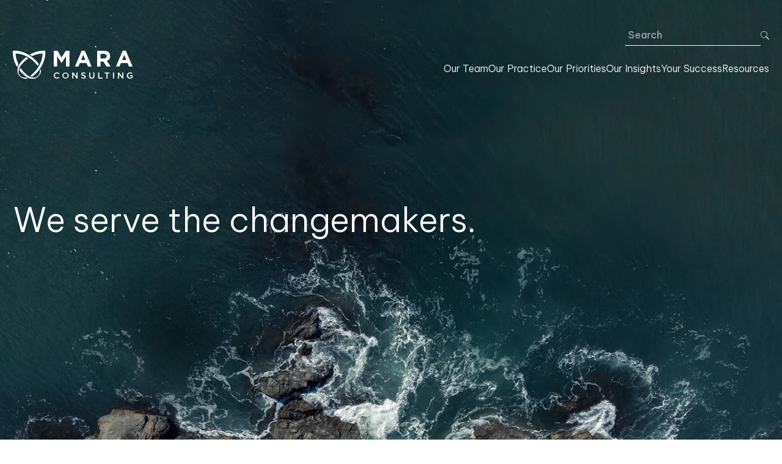

--- FILE ---
content_type: text/html; charset=UTF-8
request_url: https://www.maraconsulting.ca/
body_size: 8813
content:
<!DOCTYPE html>
<html lang="en-CA">
<head>
  <meta http-equiv="X-UA-Compatible" content="IE=edge" />
  <meta charset="utf-8" />
  
  <meta name="viewport" content="width=device-width, initial-scale=1.0, maximum-scale=5.0, user-scalable=yes, viewport-fit=cover" />
  <meta name="referrer" content="origin-when-cross-origin" />
  <link rel="preconnect" href="https://fonts.googleapis.com"> 
  <link rel="preconnect" href="https://fonts.gstatic.com" crossorigin> 
  <link href="https://fonts.googleapis.com/css2?family=Be+Vietnam+Pro:ital,wght@0,300;0,500;1,300;1,500&display=swap" rel="stylesheet">
  
  <link rel="apple-touch-icon" sizes="180x180" href="/assets/apple-touch-icon.png">
  <link rel="icon" type="image/png" sizes="32x32" href="/assets/favicon-32x32.png">
  <link rel="icon" type="image/png" sizes="16x16" href="/assets/favicon-16x16.png">
  <link rel="manifest" href="/assets/site.webmanifest">
  <link rel="mask-icon" href="/assets/safari-pinned-tab.svg" color="#5bbad5">
  <meta name="msapplication-TileColor" content="#2b5797">
  <meta name="theme-color" content="#ffffff">

  <link href="https://www.maraconsulting.ca/dist/css/app.99e185f52045857a5758.css" rel="stylesheet">
  
<title>Mara Consulting | Home</title><meta name="generator" content="SEOmatic">
<meta name="keywords" content="transformation, clients, strategy, implementation, problems, bring, deliver, partner, business, risk, artificial, management, long-term, helps, create">
<meta name="description" content="In a sea of complex and challenging business problems, we bring thought leadership, clarity and energy to help you chart the path forward. Privacy &amp;…">
<meta name="referrer" content="no-referrer-when-downgrade">
<meta name="robots" content="all">
<meta content="en_CA" property="og:locale">
<meta content="Mara Consulting" property="og:site_name">
<meta content="website" property="og:type">
<meta content="https://maraconsulting.ca/" property="og:url">
<meta content="Home" property="og:title">
<meta content="In a sea of complex and challenging business problems, we bring thought leadership, clarity and energy to help you chart the path forward. Privacy &amp;…" property="og:description">
<meta content="https://mara-consulting.imgix.net/OG-image.jpg?crop=focalpoint&amp;fit=crop&amp;fp-x=0.5&amp;fp-y=0.5&amp;h=630&amp;q=82&amp;w=1200&amp;s=4f0562d40cf2c7584829f71ed220a1c6" property="og:image">
<meta content="1200" property="og:image:width">
<meta content="630" property="og:image:height">
<meta content="In a sea of complex and challenging business problems, we bring thought leadership, clarity and energy to help you chart the path forward." property="og:image:alt">
<meta content="https://www.linkedin.com/company/mara-consulting/" property="og:see_also">
<meta name="twitter:card" content="summary_large_image">
<meta name="twitter:creator" content="@">
<meta name="twitter:title" content="Home">
<meta name="twitter:description" content="In a sea of complex and challenging business problems, we bring thought leadership, clarity and energy to help you chart the path forward. Privacy &amp;…">
<meta name="twitter:image" content="https://mara-consulting.imgix.net/OG-image.jpg?crop=focalpoint&amp;fit=crop&amp;fp-x=0.5&amp;fp-y=0.5&amp;h=418&amp;q=82&amp;w=800&amp;s=831d9bcde70a963eae07782c4d23c3ef">
<meta name="twitter:image:width" content="800">
<meta name="twitter:image:height" content="418">
<meta name="twitter:image:alt" content="In a sea of complex and challenging business problems, we bring thought leadership, clarity and energy to help you chart the path forward.">
<link href="https://maraconsulting.ca/" rel="canonical">
<link href="https://maraconsulting.ca/" rel="home">
<link type="text/plain" href="https://maraconsulting.ca/humans.txt" rel="author"></head>
<body class="ltr font-sans text-base font-light">

    <div class="w-full text-white bg-transparent">
    <div class="max-w-7xl mx-auto relative z-50">
        <div class="w-full px-one flex flex-row justify-between py-two absolute inset-x-0">
            <div class="flex flex-col justify-end relative z-50">
                <a class="" href="https://maraconsulting.ca/"><svg xmlns="http://www.w3.org/2000/svg" width="195.81" height="45.69" viewBox="0 0 195.81 45.69"><path d="M67,.18h6.07L79.77,11,86.5.18h6.07V25.77H87V9.07L79.77,20h-.14L72.5,9.18V25.77H67Z" style="fill:#fff"/><path d="M112.6,0h5.19l11,25.77h-5.88L120.53,20H109.71l-2.34,5.74h-5.74Zm5.92,15.06-3.4-8.3-3.4,8.3Z" style="fill:#fff"/><path d="M137.82.18h11.69c3.26,0,5.78.92,7.46,2.6a8,8,0,0,1,2.19,5.85V8.7a7.93,7.93,0,0,1-5.48,7.93l6.25,9.14h-6.58l-5.48-8.19h-4.42v8.19h-5.63Zm11.33,12.43c2.74,0,4.31-1.46,4.31-3.62V8.92c0-2.41-1.68-3.66-4.42-3.66h-5.59v7.35Z" style="fill:#fff"/><path d="M179.65,0h5.19l11,25.77h-5.89L187.58,20H176.76l-2.34,5.74h-5.74Zm5.92,15.06-3.4-8.3-3.4,8.3Z" style="fill:#fff"/><path d="M67,40.45v0a5.06,5.06,0,0,1,5.15-5.17,5.24,5.24,0,0,1,3.92,1.56l-1.13,1.3a4,4,0,0,0-2.8-1.24,3.36,3.36,0,0,0-3.3,3.52v0A3.39,3.39,0,0,0,72.12,44,3.92,3.92,0,0,0,75,42.68l1.13,1.14a5.16,5.16,0,0,1-4.06,1.77A5,5,0,0,1,67,40.45Z" style="fill:#fff"/><path d="M80.94,40.45v0a5.23,5.23,0,0,1,10.45,0v0a5.23,5.23,0,0,1-10.45,0Zm8.61,0v0a3.42,3.42,0,0,0-3.4-3.55,3.38,3.38,0,0,0-3.37,3.52v0A3.43,3.43,0,0,0,86.18,44,3.38,3.38,0,0,0,89.55,40.45Z" style="fill:#fff"/><path d="M97.23,35.42h1.63l5.35,6.91V35.42h1.73v10h-1.47L99,38.31v7.11H97.23Z" style="fill:#fff"/><path d="M111.55,44l1.06-1.25a4.62,4.62,0,0,0,3.15,1.3c1.09,0,1.77-.5,1.77-1.26v0c0-.71-.4-1.1-2.26-1.53-2.12-.51-3.32-1.14-3.32-3v0c0-1.71,1.43-2.9,3.41-2.9A5.52,5.52,0,0,1,119,36.54l-.94,1.33a4.49,4.49,0,0,0-2.72-1c-1,0-1.63.53-1.63,1.18v0c0,.77.46,1.12,2.37,1.57,2.12.52,3.22,1.27,3.22,2.93v0c0,1.87-1.47,3-3.57,3A6.16,6.16,0,0,1,111.55,44Z" style="fill:#fff"/><path d="M124.91,41.18V35.42h1.76v5.69c0,1.85,1,2.85,2.52,2.85s2.52-.94,2.52-2.78V35.42h1.75v5.67c0,3-1.68,4.49-4.29,4.49S124.91,44.08,124.91,41.18Z" style="fill:#fff"/><path d="M139.59,35.42h1.75v8.4h5.26v1.6h-7Z" style="fill:#fff"/><path d="M153.16,37.05H150V35.42h8.11v1.63h-3.17v8.37h-1.77Z" style="fill:#fff"/><path d="M163.77,35.42h1.76v10h-1.76Z" style="fill:#fff"/><path d="M171.91,35.42h1.62l5.36,6.91V35.42h1.73v10h-1.47l-5.52-7.11v7.11h-1.72Z" style="fill:#fff"/><path d="M186.45,40.45v0a5.1,5.1,0,0,1,5.16-5.17,5.41,5.41,0,0,1,3.84,1.36l-1.11,1.33a3.9,3.9,0,0,0-2.8-1.07,3.38,3.38,0,0,0-3.24,3.52v0A3.33,3.33,0,0,0,191.69,44a4.08,4.08,0,0,0,2.42-.76V41.36h-2.56V39.84h4.26V44a6.35,6.35,0,0,1-4.17,1.56A5,5,0,0,1,186.45,40.45Z" style="fill:#fff"/><path d="M12.61,41.19c-.1-.1-.18-.2-.27-.3l-.3-.27c-4.39-4.38-2.93-11.8,1.87-17.76A53,53,0,0,1,25.25,12.44l-3.18-2.18a54.88,54.88,0,0,0-9.79,9.58c-5.45,6.93-6.72,15.86-1.1,21.48.13.13.26.23.39.34l.34.39c3.36,3.36,7.9,4.24,12.49,3.26l-2.51-1.78C18.38,44.25,15,43.61,12.61,41.19Z" style="fill:#fff"/><path d="M46.33.18A47.82,47.82,0,0,0,27.85,6.4l3.6,2.44A41.74,41.74,0,0,1,42.87,5.12a31.36,31.36,0,0,1,5.55-.31,31.29,31.29,0,0,1-.31,5.55c-1.85,11.23-8.93,21.85-17.74,29a24.09,24.09,0,0,1-2.08,1.49l3.18,1.49c.65-.42,1.3-.86,1.92-1.35C43.64,32.88,51.55,20.43,53.05,6.9a37,37,0,0,0,0-6.73A37,37,0,0,0,46.33.18Z" style="fill:#fff"/><path d="M41.18,40.61l-.3.27c-.09.1-.17.2-.27.3-4.39,4.39-11.8,2.93-17.76-1.87A53.25,53.25,0,0,1,12.42,28l-1.61,3.91a47.78,47.78,0,0,0,9,9.06c6.93,5.45,15.85,6.72,21.48,1.1l.34-.39.39-.34c3.36-3.36,4.48-6.56,3.49-11.15l-1.75,2.68C44.5,36.36,43.6,38.19,41.18,40.61Z" style="fill:#fff"/><path d="M.17,6.89a46.35,46.35,0,0,0,7,19.91L9.11,22a44.08,44.08,0,0,1-4-11.67A31.36,31.36,0,0,1,4.8,4.8a31.36,31.36,0,0,1,5.55.31C21.57,7,32.19,14,39.31,22.85a24.09,24.09,0,0,1,1.49,2.08l1.49-3.18c-.42-.65-.86-1.3-1.35-1.92C32.87,9.58,20.42,1.67,6.89.17A37,37,0,0,0,.16.16,37,37,0,0,0,.17,6.89Z" style="fill:#fff"/></svg><span class="sr-only">Home</span></a>
            </div>
            <div class="flex flex-col gap-y-one items-end">
                <div id="nav-container" class="z-10 p-two lg:p-0 pt-six lg:pt-0 flex flex-col bg-base lg:bg-transparent overflow-hidden opacity-0 transition-all duration-500 pointer-events-none h-screen w-screen absolute inset-0 transform -translate-y-full lg:opacity-100 lg:pointer-events-auto lg:h-auto lg:w-auto lg:relative lg:translate-y-0 lg:space-y-one">
                    <div class="-mx-five px-five lg:px-0 pb-two lg:pb-0 border-b border-white lg:mx-0 lg:border-0">
                        <form class="bg-superdark lg:bg-transparent flex flex-row items-center justify-center lg:justify-end" action="https://maraconsulting.ca/search/results">
                            <input class="appearance-none bg-transparent text-white lg:border-b lg:border-white p-quarter" type="search" name="q" aria-label="Search" placeholder="Search">
                            <button class="bg-transparent px-0 py-0" type="submit"><svg xmlns="http://www.w3.org/2000/svg" width="14.304" height="14.304" viewBox="0 0 14.304 14.304"><path d="M19,19.259l-4.4-4.4a5.573,5.573,0,1,0-.877.877l4.4,4.4ZM5.354,12.038A4.942,4.942,0,1,1,9.609,16.3,4.948,4.948,0,0,1,5.354,12.038Z" transform="translate(-4.693 -5.833)" fill="#fff"/></svg><span class="sr-only">Search</span></button>
                        </form>
                    </div>
                    <nav class="">
                        <ul  class="list-none flex flex-col lg:flex-row gap-x-two gap-y-quarter"><li  class="nav-item mb-0 pl-0 text-center py-half lg:py-0 border-b border-white lg:border-0"><a  class="inline-block leading-loose border-b border-transparent hover:no-underline hover:border-accent focus:no-underline focus:border-b" href="https://maraconsulting.ca/our-team" tabindex="0">Our Team</a></li><li  class="nav-item mb-0 pl-0 text-center py-half lg:py-0 border-b border-white lg:border-0"><a  class="inline-block leading-loose border-b border-transparent hover:no-underline hover:border-accent focus:no-underline focus:border-b" href="https://maraconsulting.ca/our-practice" rel="noopener" tabindex="0" target="_blank">Our Practice</a></li><li  class="nav-item mb-0 pl-0 text-center py-half lg:py-0 border-b border-white lg:border-0"><a  class="inline-block leading-loose border-b border-transparent hover:no-underline hover:border-accent focus:no-underline focus:border-b" href="https://maraconsulting.ca/our-priorities" tabindex="0">Our Priorities</a></li><li  class="nav-item mb-0 pl-0 text-center py-half lg:py-0 border-b border-white lg:border-0"><a  class="inline-block leading-loose border-b border-transparent hover:no-underline hover:border-accent focus:no-underline focus:border-b" href="https://maraconsulting.ca/our-insights" tabindex="0">Our Insights</a></li><li  class="nav-item mb-0 pl-0 text-center py-half lg:py-0 border-b border-white lg:border-0"><a  class="inline-block leading-loose border-b border-transparent hover:no-underline hover:border-accent focus:no-underline focus:border-b" href="https://maraconsulting.ca/your-success" tabindex="0">Your Success</a></li><li  class="nav-item mb-0 pl-0 text-center py-half lg:py-0 border-b border-white lg:border-0"><a  class="inline-block leading-loose border-b border-transparent hover:no-underline hover:border-accent focus:no-underline focus:border-b" href="https://maraconsulting.ca/resources" tabindex="0">Resources</a></li></ul>
                    </nav>
                </div>
                <button id="menu-toggle" class="z-50 hamburger hamburger--squeeze lg:hidden" type="button" aria-label="Menu" aria-controls="navigation">
                    <span class="hamburger-box">
                        <span class="hamburger-inner"></span>
                    </span>
                </button>
            </div>
        </div>
    </div>
</div>

    <header class="h-screen flex flex-col justify-center overflow-hidden relative text-white">
                                                                <picture class="absolute inset-0 w-full h-full max-w-none z-0 pointer-events-none">
                    <source sizes="100vw" media="(min-width: 1280px)" srcset="https://mara-consulting.imgix.net/mara-cover.jpg?crop=focalpoint&amp;fit=crop&amp;fm=webp&amp;fp-x=0.5&amp;fp-y=0.5&amp;h=720&amp;q=80&amp;w=1280&amp;s=7da3070ccb3fbe814b4268541b9b44d9 1280w, https://mara-consulting.imgix.net/mara-cover.jpg?crop=focalpoint&amp;fit=crop&amp;fm=webp&amp;fp-x=0.5&amp;fp-y=0.5&amp;h=1080&amp;q=80&amp;w=1920&amp;s=3a27f67cb5e0ce774a91569502cd9921 1920w" type="image/webp" />
            <source sizes="100vw" media="(min-width: 768px)" srcset="https://mara-consulting.imgix.net/mara-cover.jpg?crop=focalpoint&amp;fit=crop&amp;fm=webp&amp;fp-x=0.5&amp;fp-y=0.5&amp;h=1024&amp;q=80&amp;w=768&amp;s=4da2134abc4706b8e987c8c607326ecd 768w, https://mara-consulting.imgix.net/mara-cover.jpg?crop=focalpoint&amp;fit=crop&amp;fm=webp&amp;fp-x=0.5&amp;fp-y=0.5&amp;h=768&amp;q=80&amp;w=1024&amp;s=10d869e76c5ca2e5d7d88385bb5c4c31 1024w" type="image/webp" />
            <source sizes="100vw" srcset="https://mara-consulting.imgix.net/mara-cover.jpg?crop=focalpoint&amp;fit=crop&amp;fm=webp&amp;fp-x=0.5&amp;fp-y=0.5&amp;h=667&amp;q=80&amp;w=414&amp;s=990521a99e8ece241c75e6f0287986fb 414w" type="image/webp" />
                <source sizes="100vw" media="(min-width: 1280px)" srcset="https://mara-consulting.imgix.net/mara-cover.jpg?crop=focalpoint&amp;fit=crop&amp;fm=jpg&amp;fp-x=0.5&amp;fp-y=0.5&amp;h=720&amp;q=75&amp;w=1280&amp;s=4039dbc38660aeab3035730f6008226f 1280w, https://mara-consulting.imgix.net/mara-cover.jpg?crop=focalpoint&amp;fit=crop&amp;fm=jpg&amp;fp-x=0.5&amp;fp-y=0.5&amp;h=1080&amp;q=75&amp;w=1920&amp;s=7f5c249dfba4d80ed5a7463c1b88cd0e 1920w" type="image/jpeg" />
        <source sizes="100vw" media="(min-width: 768px)" srcset="https://mara-consulting.imgix.net/mara-cover.jpg?crop=focalpoint&amp;fit=crop&amp;fm=jpg&amp;fp-x=0.5&amp;fp-y=0.5&amp;h=1024&amp;q=75&amp;w=768&amp;s=eaf8dc190dac30fe0fe50b812723b424 768w, https://mara-consulting.imgix.net/mara-cover.jpg?crop=focalpoint&amp;fit=crop&amp;fm=jpg&amp;fp-x=0.5&amp;fp-y=0.5&amp;h=768&amp;q=75&amp;w=1024&amp;s=a5cbf0de92a787ff5b19c6962ce74e8e 1024w" type="image/jpeg" />
        <img class="absolute inset-0 w-full h-full max-w-none object-cover" src="data:image/svg+xml;charset=utf-8,%3Csvg%20xmlns%3D%27http%3A%2F%2Fwww.w3.org%2F2000%2Fsvg%27%20width%3D%271%27%20height%3D%271%27%20style%3D%27background%3Atransparent%27%2F%3E" sizes="100vw" srcset="https://mara-consulting.imgix.net/mara-cover.jpg?crop=focalpoint&amp;fit=crop&amp;fm=jpg&amp;fp-x=0.5&amp;fp-y=0.5&amp;h=667&amp;q=75&amp;w=414&amp;s=c885bde37ac371b4aeec688ca0b398c3 414w" alt="" />
    </picture>
    <div class="max-w-7xl mx-auto px-one w-full relative z-10">
        <h1>We serve the changemakers.</h1>
    </div>
</header>    
<section class="section--zPattern">
<div class="overflow-hidden">
    <div class="grid grid-cols-1 lg:grid-cols-2 max-w-7xl mx-auto px-one">
                        
                                        <div class="body relative py-five pb-twelve lg:pb-five text-white">
                    <div class="absolute z-0 top-0 bottom-0 -inset-x-viewport bg-base"></div>
                    <div class="relative z-10">
                        <p><span class="text-md"><span class="text-lg">In a&nbsp;sea of complex and challenging business problems, we bring thought leadership, clarity and energy to help you chart the path forward. We listen and respond. We deliver.&nbsp;</span></span></p>
                    </div>
                </div>
                                    
                                                                                                                                                                                                                                    <div class="image z-10 relative overflow-hidden row-span-2 -mt-eight lg:mt-0">
                    <div class="imageContainer lg:absolute lg:inset-four object-cover overflow-hidden parallax"  style="overflow: hidden; max-width: 100%; aspect-ratio: 1895 / 2106">
                                                                                                                    
                                    
        <picture class="absolute bottom-0">
                    <source sizes="1895px" srcset="https://mara-consulting.imgix.net/PAS1605-copy.jpg?crop=focalpoint&amp;fit=crop&amp;fm=webp&amp;fp-x=0.5&amp;fp-y=0.5&amp;h=2948.4&amp;q=80&amp;w=1895&amp;s=a7872d494308235a9f4813922a2266cc 1895w" />
                    <img class="mx-auto" width="1895" height="2948.4" src="data:image/svg+xml;charset=utf-8,%3Csvg%20xmlns%3D%27http%3A%2F%2Fwww.w3.org%2F2000%2Fsvg%27%20width%3D%271%27%20height%3D%271%27%20style%3D%27background%3Atransparent%27%2F%3E" sizes="1895px" srcset="https://mara-consulting.imgix.net/PAS1605-copy.jpg?crop=focalpoint&amp;fit=crop&amp;fp-x=0.5&amp;fp-y=0.5&amp;h=2948.4&amp;q=80&amp;w=1895&amp;s=b743e1110e06be2014c7aad98f6f6353 1895w" alt="">
        </picture>
                                                </div>
                </div>
                                
                                        <div class="body relative py-two md:py-five text-base">
                    <div class="absolute z-0 top-0 bottom-0 -inset-x-viewport bg-white"></div>
                    <div class="relative z-10">
                        <p><strong><span style="color: rgb(203,148,86)">Our Practice</span></strong></p>
<p><span class="text-lg">Our expertise, proven methodologies and passion to do the hard work helps our clients create meaningful impact and deliver on their purpose.&nbsp;</span></p>
                    </div>
                </div>
                    
    </div>
</div>
</section><section class="section--row my-two md:my-five">
<div class="w-full bg-transparent">
    <div class="max-w-7xl px-one mx-auto flex flex-col md:flex-row align-baseline gap-two">
        
<figure class="px-one flex-1 bg-white">
            <svg class="h-five mx-auto mb-one" width="93.052" height="107.447" xmlns="http://www.w3.org/2000/svg" viewBox="0 0 93.052 107.447">
  <g transform="translate(-79.8 -64.3)">
    <path d="M126.326,180,79.8,206.838l46.526,26.885,46.526-26.885Z" transform="translate(0 -61.977)" fill="#cb9456" opacity="0.6"></path>
    <path d="M126.326,122.2,79.8,149.038l46.526,26.838,46.526-26.838Z" transform="translate(0 -31.015)" fill="#cb9456" opacity="0.8"></path>
    <path d="M126.326,64.3,79.8,91.185l46.526,26.838,46.526-26.838Z" fill="#cb9456"></path>
  </g>
</svg>

        <figcaption><p style="text-align: center"><span style="color: rgb(203,148,86)" class="text-base"><strong>Privacy <span class="amp">&amp;</span>&nbsp;Information Management<br></strong> </span></p>
<p style="text-align: center">We bring a&nbsp;thorough and mature approach to risk management and program development to this complex, interconnected space</p></figcaption>
</figure>
<figure class="px-one flex-1 bg-white">
            <svg class="h-five mx-auto mb-one" width="114.818" height="107.446" xmlns="http://www.w3.org/2000/svg" viewBox="0 0 114.818 107.446">
  <g transform="translate(-720 -2228)">
    <path d="M66.3,127.009H181.118L123.709,69.6Z" transform="translate(653.7 2158.4)" fill="#cb9456"></path>
    <path d="M95,240.318h85.836L137.918,197.4Z" transform="translate(639.491 2095.128)" fill="#e0bf99"></path>
  </g>
</svg>

        <figcaption><p style="text-align: center"><span style="color: rgb(203,148,86)" class="text-base"><strong>Business Strategy <span class="amp">&amp;</span>&nbsp;Transformation</strong></span></p>
<p style="text-align: center">From strategy to implementation, clients value our deep experience and flexible approach</p></figcaption>
</figure>
<figure class="px-one flex-1 bg-white">
            <svg class="h-five mx-auto mb-one" width="92.186" height="92.186" xmlns="http://www.w3.org/2000/svg" viewBox="0 0 92.186 92.186">
  <g transform="translate(-1097 -2228)">
    <path d="M178.855,94.3,98.4,174.755h23.462l56.993-56.993Z" transform="translate(1010.331 2145.431)" fill="#cb9456"></path>
    <path d="M73.7,69.6v33.483L107.183,69.6Z" transform="translate(1023.3 2158.4)" fill="#cb9456"></path>
    <path d="M130.693,69.6,73.7,126.545v23.51L154.155,69.6Z" transform="translate(1023.3 2158.4)" fill="#cb9456"></path>
    <path d="M230.783,226.683V193.2L197.3,226.683Z" transform="translate(958.402 2093.502)" fill="#cb9456"></path>
  </g>
</svg>

        <figcaption><p style="text-align: center"><span style="color: rgb(203,148,86)" class="text-base"><strong>People-Centred Transformation</strong></span></p>
<p style="text-align: center">We partner with our clients to design practical strategies and custom solutions for implementation success&nbsp;</p></figcaption>
</figure>
<figure class="px-one flex-1 bg-white">
            <svg class="h-five mx-auto mb-one" width="92.186" height="92.1" xmlns="http://www.w3.org/2000/svg" viewBox="0 0 92.186 92.1">
  <g transform="translate(-1464 -2248)">
    <rect width="49.395" height="49.395" transform="translate(1510.139 2259.651) rotate(45)" fill="#cb9456"></rect>
    <path d="M18.4,19.6l.086,18.609L37.009,19.6Z" transform="translate(1445.6 2228.4)" fill="#e0bf99"></path>
    <path d="M122.809,20.2H104.2l18.523,18.609Z" transform="translate(1433.377 2228.314)" fill="#e0bf99"></path>
    <path d="M122.809,123.909V105.3L104.2,123.823Z" transform="translate(1433.377 2216.191)" fill="#e0bf99"></path>
    <path d="M18.4,123.923H37.009L18.572,105.4Z" transform="translate(1445.6 2216.177)" fill="#e0bf99"></path>
  </g>
</svg>

        <figcaption><p style="text-align: center"><span style="color: rgb(203,148,86)" class="text-base"><strong>Technology Strategy <span class="amp">&amp;</span>&nbsp;Transformation</strong></span></p>
<p style="text-align: center">We bring objective thinking and decades of experience to the table to ensure clients deliver on their business priorities&nbsp;</p></figcaption>
</figure>
<figure class="px-one flex-1 bg-white">
            <svg class="h-five mx-auto mb-one" width="88" height="88" xmlns="http://www.w3.org/2000/svg" viewBox="0 0 88 88">
  <circle cx="44" cy="44" r="44" transform="translate(0 0)" fill="#cb9456"></circle>
  <circle cx="27.871" cy="27.871" r="27.871" transform="translate(16.129 16.129)" fill="#ddbc96"></circle>
  <path d="M16.106,0A16.106,16.106,0,1,1,0,16.106,16.106,16.106,0,0,1,16.106,0Z" transform="translate(27.894 27.894)" fill="#f8f8f8"></path>
</svg>

        <figcaption><p style="text-align: center"><span style="color: rgb(203,148,86)" class="text-base"><strong>Artificial<br>Intelligence<br></strong></span></p>
<p style="text-align: center">We leverage our expertise across all of our services to guide our clients through the opportunities and challenges of&nbsp;<span class="caps">AI</span></p></figcaption>
</figure>
    </div>
</div>
</section><section class="section--card my-two md:my-five">
<div class="max-w-7xl mx-auto bg-white">
    <div class="">
        <div class="w-full flex-1 card flex flex-col lg:grid lg:grid-rows-1 lg:grid-cols-10">
            


                            
<div class="image relative max-w-7xl mx-auto parallax h-72 md:h-auto" style="overflow: hidden; max-width: 100%;  width: 100%; ">
                                                                                
                                    
        <picture class="absolute bottom-0">
                    <source sizes="2460px" srcset="https://mara-consulting.imgix.net/PAS1516-copy.jpg?crop=focalpoint&amp;fit=crop&amp;fm=webp&amp;fp-x=0.5&amp;fp-y=0.5&amp;h=3192&amp;q=80&amp;w=2460&amp;s=de6c1f12091c3fb283af4fe49b8e0d80 2460w" />
                    <img class="mx-auto" width="2460" height="3192" src="data:image/svg+xml;charset=utf-8,%3Csvg%20xmlns%3D%27http%3A%2F%2Fwww.w3.org%2F2000%2Fsvg%27%20width%3D%271%27%20height%3D%271%27%20style%3D%27background%3Atransparent%27%2F%3E" sizes="2460px" srcset="https://mara-consulting.imgix.net/PAS1516-copy.jpg?crop=focalpoint&amp;fit=crop&amp;fp-x=0.5&amp;fp-y=0.5&amp;h=3192&amp;q=80&amp;w=2460&amp;s=7a391900c13d89e4f119751a23c99e8b 2460w" alt="">
        </picture>
            </div><div class="body bg-grey text-base py-two md:py-five px-one py-two">
    <div class="max-w-7xl mx-auto">
                                    <p><strong>Our Team</strong></p>
<p><span class="h2">World-class strategists who revel in a&nbsp;good challenge.</span></p>
<p>We thrive when collaborating and working through complex problems to help achieve outcomes that make a&nbsp;difference. We bring the right team to each project to build capacity and confidence with our clients to set them up for long-term success.&nbsp;<br></p>
<p><a href="https://maraconsulting.ca/our-team" class="button">Meet the&nbsp;Team</a></p>
                        </div>
</div>
        </div>
    </div>
</div>
</section><section class="section--card">
<div class="bg-dark">
    <div class="max-w-7xl-adjusted mx-auto">
        <div class="w-full flex-1 card flex flex-col lg:grid lg:grid-rows-1 lg:grid-cols-10">
            
<div class="body bg-dark text-white py-two md:py-five px-one py-two">
    <div class="max-w-7xl">
                                    <p><span class="text-md" style="color: rgb(203,148,86)">Artificial Intelligence </span></p>
<p>Mara is uniquely positioned to be your partner in your <span class="caps">AI</span> journey. In an era of rapid technological change and heightened risk, our expertise provides the steady guidance you need to navigate <span class="caps">AI</span>’s transformative potential and pitfalls.</p>
<p><a href="https://maraconsulting.ca/artificial-intelligence" class="button"> <span style="color: rgb(255,255,255)">Read More</span></a></p>
                        </div>
</div>



<div class="image relative max-w-7xl mx-auto">
                                                                                                        
                                    
        <picture class="">
                    <source sizes="375px" srcset="https://mara-consulting.imgix.net/main-page-background-FULL-wheel-AI_2024-08-09-175245_xnll.png?fit=clip&amp;fm=webp&amp;q=80&amp;w=375&amp;s=9fa8faa0e2b762f3244cc78774a99391 375w" />
                    <img class="mx-auto" width="375" height="375" src="data:image/svg+xml;charset=utf-8,%3Csvg%20xmlns%3D%27http%3A%2F%2Fwww.w3.org%2F2000%2Fsvg%27%20width%3D%271%27%20height%3D%271%27%20style%3D%27background%3Atransparent%27%2F%3E" sizes="375px" srcset="https://mara-consulting.imgix.net/main-page-background-FULL-wheel-AI_2024-08-09-175245_xnll.png?fit=clip&amp;q=80&amp;w=375&amp;s=7a12e2b223f885135a5be4bd1f5f407e 375w" alt="">
        </picture>
            </div>        </div>
    </div>
</div>
</section>
    
<footer class="bg-base text-white pt-five pb-four px-one">
    <div class="max-w-7xl mx-auto pb-4">
        <p>Mara Consulting respectfully acknowledges the traditional Indigenous territories where we are grateful to work and call home. Our head office is located in Mi’kma’ki, the ancestral and unceded territory of the Mi’kmaq.</p>
    </div>
    <div class="max-w-7xl mx-auto pt-two border-grey border-t-2 ">
        <div class="grid grid-cols-1 md:grid-cols-2">
            <nav>
                <ul  class="list-none grid grid-cols-1 md:grid-cols-4 grid-flow-row auto-rows-auto gap-x-two gap-y-0"><li  class="nav-item mb-0"><a  class="inline-block leading-loose whitespace-nowrap border-b border-transparent hover:no-underline hover:border-accent focus:no-underline focus:border-b" href="https://maraconsulting.ca/our-team">Our Team</a></li><li  class="nav-item mb-0"><a  class="inline-block leading-loose whitespace-nowrap border-b border-transparent hover:no-underline hover:border-accent focus:no-underline focus:border-b" href="https://maraconsulting.ca/our-priorities">Our Priorities</a></li><li  class="nav-item mb-0"><a  class="inline-block leading-loose whitespace-nowrap border-b border-transparent hover:no-underline hover:border-accent focus:no-underline focus:border-b" href="https://maraconsulting.ca/your-success">Your Success</a></li><li  class="nav-item mb-0"><a  class="inline-block leading-loose whitespace-nowrap border-b border-transparent hover:no-underline hover:border-accent focus:no-underline focus:border-b" href="https://maraconsulting.ca/work-with-us">Work with Us</a></li><li  class="nav-item mb-0"><a  class="inline-block leading-loose whitespace-nowrap border-b border-transparent hover:no-underline hover:border-accent focus:no-underline focus:border-b" href="https://maraconsulting.ca/contact-us">Contact Us</a></li></ul>
            </nav>
            <div class="flex flex-col items-end text-sm -mt-7 md:mt-0">
                                <a href="https://www.linkedin.com/company/mara-consulting/" class="mb-8 md:mb-5" target="_blank" rel="noopener noreferrer">
                    <svg xmlns="http://www.w3.org/2000/svg" width="76" height="19.26" viewBox="0 0 76 19.26"><path d="M6.43,4H8.92v9h4.57v2.27H6.43Zm8.13,3.63h2.37v7.63H14.56Zm1.18-3.8a1.38,1.38,0,1,1-1.37,1.38h0a1.37,1.37,0,0,1,1.37-1.37h0M26.84,4h2.38v6.77L31.9,7.66h2.91L31.7,11.2l3,4.1h-3l-2.49-3.77h0V15.3H26.84ZM18.25,7.63h2.3v1h0A2.49,2.49,0,0,1,22.8,7.45c2.4,0,2.85,1.57,2.85,3.63v4.16H23.27V11.55c0-.89,0-2-1.23-2s-1.43,1-1.43,2v3.77H18.25Z" style="fill:#fff"/><path d="M38.57,7.4a4,4,0,1,0-.51,8,4.34,4.34,0,0,0,.51,0,4.13,4.13,0,0,0,3.24-1.52l-1.66-1.21a2,2,0,0,1-1.66.93,1.77,1.77,0,0,1-1.79-1.49h5.45v-.74C42.15,9,40.78,7.4,38.57,7.4Zm1.23,3.15H36.67A1.6,1.6,0,0,1,38.33,9.1h0a1.43,1.43,0,0,1,1.42,1.42Z" style="fill:#fff"/><path d="M68.38,1.63H54.75a1.17,1.17,0,0,0-1.18,1.15v13.7a1.17,1.17,0,0,0,1.18,1.15H68.38a1.18,1.18,0,0,0,1.19-1.15V2.78A1.18,1.18,0,0,0,68.38,1.63ZM58.31,15.26H55.94V7.63h2.37Zm.19-10a1.37,1.37,0,0,1-1.35,1.4h0a1.38,1.38,0,1,1,1.37-1.38h0Zm8.7,10.05H64.83V11.55c0-.88,0-2-1.24-2s-1.42,1-1.42,2v3.78H59.81V7.63h2.28v1h0a2.49,2.49,0,0,1,2.27-1.22c2.4,0,2.84,1.57,2.84,3.63Z" style="fill:#fff"/><path d="M48.8,4V8.39h0a2.86,2.86,0,0,0-2.43-1c-2.19,0-3.52,2-3.52,4.09a3.7,3.7,0,0,0,3.4,4h.38A3,3,0,0,0,49,14.25h0v1h2.19V4Zm-1.66,9.36a1.8,1.8,0,0,1-1.9-1.69v-.25a1.9,1.9,0,0,1,3.8-.26,1.13,1.13,0,0,1,0,.26,1.8,1.8,0,0,1-1.65,1.94Z" style="fill:#fff"/></svg>
                    <span class="sr-only">LinkedIn</span>
                </a>
                                <span class="text-center md:text-right"><p>© <span class="numbers">2021</span> — <span class="numbers">2025</span> Mara Consulting. All rights reserved. <a href="https://maraconsulting.ca/privacy-statement">Privacy Statement</a></p></span>
            </div>
        </div>
    </div>
</footer>
<script>!function(){var e=document,t=e.createElement("script");if(!("noModule"in t)&&"onbeforeload"in t){var n=!1;e.addEventListener("beforeload",function(e){if(e.target===t)n=!0;else if(!e.target.hasAttribute("nomodule")||!n)return;e.preventDefault()},!0),t.type="module",t.src=".",e.head.appendChild(t),t.remove()}}();</script>
<script type="module" src="https://www.maraconsulting.ca/dist/js/chunk-vendors.a68a6d02324b6e0c059b.es5.js" async defer></script>
<script src="https://www.maraconsulting.ca/dist/js/chunk-vendors.a68a6d02324b6e0c059b.es5.js" nomodule async defer></script>
<script type="module" src="https://www.maraconsulting.ca/dist/js/app.99e185f52045857a5758.es5.js"></script>
<script src="https://www.maraconsulting.ca/dist/js/app.99e185f52045857a5758.es5.js" nomodule></script>

<script type="application/ld+json">{"@context":"http://schema.org","@graph":[{"@type":"WebSite","author":{"@id":"https://maraconsulting.ca#identity"},"copyrightHolder":{"@id":"https://maraconsulting.ca#identity"},"copyrightYear":"2021","creator":{"@id":"https://maraconsulting.ca#creator"},"dateModified":"2025-03-12T17:11:59-03:00","datePublished":"2021-11-01T16:10:00-03:00","description":"In a sea of complex and challenging business problems, we bring thought leadership, clarity and energy to help you chart the path forward. Privacy & Information Management We bring a thorough and mature approach to risk management and program development to this complex, interconnected space Business Strategy & Transformation From strategy to implementation, clients value our deep experience and flexible approach People-Centred Transformation We partner with our clients to design practical strategies and custom solutions for implementation success Technology Strategy & Transformation We bring objective thinking and decades of experience to the table to ensure clients deliver on their business priorities Artificial Intelligence We leverage our expertise across all of our services to guide our clients through the opportunities and challenges of AI Our Team World-class strategists who revel in a good challenge.","headline":"Home","image":{"@type":"ImageObject","url":"https://mara-consulting.imgix.net/OG-image.jpg?crop=focalpoint&fit=crop&fp-x=0.5&fp-y=0.5&h=630&q=82&w=1200&s=4f0562d40cf2c7584829f71ed220a1c6"},"inLanguage":"en-ca","mainEntityOfPage":"https://maraconsulting.ca/","name":"Mara Consulting","publisher":{"@id":"https://maraconsulting.ca#creator"},"url":"https://maraconsulting.ca/"},{"@id":"https://maraconsulting.ca#identity","@type":"LocalBusiness","address":{"@type":"PostalAddress","addressCountry":"Canada","addressLocality":"Halifax","addressRegion":"Nova Scotia","postalCode":"B3J 3K1","streetAddress":"Suite 1304, Cogswell Tower, 2000 Barrington St"},"geo":{"@type":"GeoCoordinates","latitude":"44.650980","longitude":"-63.577270"},"priceRange":"$","sameAs":["https://www.linkedin.com/company/mara-consulting/"],"telephone":"+ (902) 492-6894","url":"https://maraconsulting.ca"},{"@id":"#creator","@type":"Organization"},{"@type":"BreadcrumbList","description":"Breadcrumbs list","itemListElement":[{"@type":"ListItem","item":"https://maraconsulting.ca/","name":"Home","position":1}],"name":"Breadcrumbs"}]}</script></body>
</html>


--- FILE ---
content_type: text/css
request_url: https://www.maraconsulting.ca/dist/css/app.99e185f52045857a5758.css
body_size: 13860
content:
html{-webkit-text-size-adjust:100%;line-height:1.15;-moz-tab-size:4;-o-tab-size:4;tab-size:4}body{font-family:system-ui,-apple-system,Segoe UI,Roboto,Ubuntu,Cantarell,Noto Sans,sans-serif,Helvetica,Arial,Apple Color Emoji,Segoe UI Emoji;margin:0}hr{color:inherit;height:0}abbr[title]{-webkit-text-decoration:underline dotted;text-decoration:underline dotted}b,strong{font-weight:bolder}code,kbd,pre,samp{font-family:ui-monospace,SFMono-Regular,Consolas,Liberation Mono,Menlo,monospace;font-size:1em}small{font-size:80%}sub,sup{font-size:75%;line-height:0;position:relative;vertical-align:baseline}sub{bottom:-.25em}sup{top:-.5em}table{border-color:inherit;text-indent:0}button,input,optgroup,select,textarea{font-family:inherit;font-size:100%;line-height:1.15;margin:0}button,select{text-transform:none}[type=button],[type=submit],button{-webkit-appearance:button}::-moz-focus-inner{border-style:none;padding:0}legend{padding:0}progress{vertical-align:baseline}::-webkit-inner-spin-button,::-webkit-outer-spin-button{height:auto}[type=search]{-webkit-appearance:textfield;outline-offset:-2px}::-webkit-search-decoration{-webkit-appearance:none}::-webkit-file-upload-button{-webkit-appearance:button;font:inherit}summary{display:list-item}blockquote,dd,dl,figure,h1,h2,h3,h4,h5,h6,hr,p,pre{margin:0}button{background-color:transparent;background-image:none}fieldset,ol,ul{margin:0;padding:0}ol,ul{list-style:none}html{font-family:Be Vietnam Pro,sans-serif;line-height:1.5}body{font-family:inherit;line-height:inherit}*,:after,:before{border:0 solid;-webkit-box-sizing:border-box;box-sizing:border-box}hr{border-top-width:1px}img{border-style:solid}textarea{resize:vertical}input::-webkit-input-placeholder,textarea::-webkit-input-placeholder{color:#a1a1aa;opacity:1}input::-moz-placeholder,textarea::-moz-placeholder{color:#a1a1aa;opacity:1}input:-ms-input-placeholder,textarea:-ms-input-placeholder{color:#a1a1aa;opacity:1}input::-ms-input-placeholder,textarea::-ms-input-placeholder{color:#a1a1aa;opacity:1}input::placeholder,textarea::placeholder{color:#a1a1aa;opacity:1}button{cursor:pointer}table{border-collapse:collapse}h1,h2,h3,h4,h5,h6{font-size:inherit;font-weight:inherit}a{color:inherit;text-decoration:inherit}button,input,optgroup,select,textarea{color:inherit;line-height:inherit;padding:0}code,kbd,pre,samp{font-family:ui-monospace,SFMono-Regular,Menlo,Monaco,Consolas,Liberation Mono,Courier New,monospace}audio,canvas,embed,iframe,img,object,svg,video{display:block;vertical-align:middle}img,video{height:auto;max-width:100%}*,:after,:before{border-color:currentColor}[type=search]::-webkit-search-cancel-button{-webkit-appearance:none;appearance:none;background-image:url([data-uri]);background-size:10px 10px;height:10px;width:10px}.person-title{display:block;min-height:2.6rem}@media (min-width:1280px){.section--body .h1,.section--body .h2{display:inline-block;max-width:66%}}.section--card picture{display:block;min-height:100%}@media (min-width:1024px){.section--card picture{-webkit-box-align:stretch;-ms-flex-align:stretch;align-items:stretch;display:-webkit-box;display:-ms-flexbox;display:flex;justify-items:stretch}}.section--card picture img{min-height:100%}@media (min-width:1024px){.section--card .parallax picture{display:block}}body{-webkit-font-smoothing:antialiased;-moz-osx-font-smoothing:grayscale}.h1,h1{font-size:2.289rem;line-height:2.625rem}@media (min-width:768px){.h1,h1{font-size:3.463rem;line-height:3.9375rem}}.h2,h2{font-size:2.815rem;line-height:3.9375rem}.h3,h3{font-size:2.289rem}.h3,.h4,h3,h4{line-height:2.625rem}.h4,h4{font-size:1.861rem}h1,h2,h3,h4,h5,h6,hr,ol,p,ul{margin-bottom:1.3125rem}h1:last-child,h2:last-child,h3:last-child,h4:last-child,h5:last-child,h6:last-child,hr:last-child,ol:last-child,p:last-child,ul:last-child{margin-bottom:0}a:hover{text-decoration:underline}.button,button{--tw-bg-opacity:1;--tw-text-opacity:1;background-color:rgba(203,148,86,var(--tw-bg-opacity));color:rgba(255,255,255,var(--tw-text-opacity));display:inline-block;padding:.65625rem 1.3125rem}ul{list-style-type:none}ul li{padding-left:1.3125rem;position:relative}ul li:before{--tw-text-opacity:1;color:rgba(203,148,86,var(--tw-text-opacity));content:"•";left:0;position:absolute}ol{counter-reset:ol;list-style-type:none}ol li{counter-increment:ol;padding-left:1.3125rem;position:relative}ol li:before{--tw-text-opacity:1;color:rgba(203,148,86,var(--tw-text-opacity));content:counter(ol) ".";font-weight:700;left:0;position:absolute}ol,ul{list-style-position:inside}ol li,ul li{margin-bottom:.328125rem}hr{--tw-border-opacity:1;border-color:rgba(203,148,86,var(--tw-border-opacity));border-width:1px;margin-left:auto;margin-right:auto;max-width:4.25rem}nav ol li:before,nav ul li:before{display:none}figure figcaption p:first-child span.text-md{display:block;min-height:3.22875rem}::-moz-selection{--tw-bg-opacity:1;--tw-text-opacity:1;background-color:rgba(32,45,67,var(--tw-bg-opacity));color:rgba(255,255,255,var(--tw-text-opacity))}::selection{--tw-bg-opacity:1;--tw-text-opacity:1;background-color:rgba(32,45,67,var(--tw-bg-opacity));color:rgba(255,255,255,var(--tw-text-opacity))}.card .body{-webkit-box-align:center;-ms-flex-align:center;align-items:center;display:-webkit-box;display:-ms-flexbox;display:flex;grid-column:span 6/span 6;justify-items:center}.card .body>div{max-width:65ch}.card .image{grid-column:span 4/span 4;overflow:hidden;position:relative;width:100%}.card .image img{bottom:0;left:0;-o-object-fit:cover;object-fit:cover;right:0;top:0}@media (min-width:768px){.row .card{width:-webkit-max-content;width:-moz-max-content;width:max-content}}body.nav-open #nav-container{--tw-translate-y:0rem;opacity:1;overflow-y:scroll;pointer-events:auto}@media (min-width:1024px){body.nav-open #nav-container{overflow:visible}}.blog-grid{grid-template-areas:"body authors" "share authors"}@media (min-width:768px){.blog-grid{display:grid;grid-template-columns:3fr 1fr;grid-template-rows:-webkit-min-content -webkit-min-content -webkit-min-content;grid-template-rows:min-content min-content min-content}}.blog-grid .body{grid-area:body}.blog-grid .share{grid-area:share}.blog-grid .authors{grid-area:authors}.container{width:100%}@media (min-width:640px){.container{max-width:640px}}@media (min-width:768px){.container{max-width:768px}}@media (min-width:1024px){.container{max-width:1024px}}@media (min-width:1280px){.container{max-width:1280px}}@media (min-width:1536px){.container{max-width:1536px}}.aspect-w-1,.aspect-w-10,.aspect-w-11,.aspect-w-12,.aspect-w-13,.aspect-w-14,.aspect-w-15,.aspect-w-16,.aspect-w-2,.aspect-w-3,.aspect-w-4,.aspect-w-5,.aspect-w-6,.aspect-w-7,.aspect-w-8,.aspect-w-9{padding-bottom:calc(var(--tw-aspect-h)/var(--tw-aspect-w)*100%);position:relative}.aspect-w-10>*,.aspect-w-11>*,.aspect-w-12>*,.aspect-w-13>*,.aspect-w-14>*,.aspect-w-15>*,.aspect-w-16>*,.aspect-w-1>*,.aspect-w-2>*,.aspect-w-3>*,.aspect-w-4>*,.aspect-w-5>*,.aspect-w-6>*,.aspect-w-7>*,.aspect-w-8>*,.aspect-w-9>*{bottom:0;height:100%;left:0;position:absolute;right:0;top:0;width:100%}.aspect-none{padding-bottom:0;position:static}.aspect-none>*{bottom:auto;height:auto;left:auto;position:static;right:auto;top:auto;width:auto}.aspect-w-1{--tw-aspect-w:1}.aspect-w-2{--tw-aspect-w:2}.aspect-w-3{--tw-aspect-w:3}.aspect-w-4{--tw-aspect-w:4}.aspect-w-5{--tw-aspect-w:5}.aspect-w-6{--tw-aspect-w:6}.aspect-w-7{--tw-aspect-w:7}.aspect-w-8{--tw-aspect-w:8}.aspect-w-9{--tw-aspect-w:9}.aspect-w-10{--tw-aspect-w:10}.aspect-w-11{--tw-aspect-w:11}.aspect-w-12{--tw-aspect-w:12}.aspect-w-13{--tw-aspect-w:13}.aspect-w-14{--tw-aspect-w:14}.aspect-w-15{--tw-aspect-w:15}.aspect-w-16{--tw-aspect-w:16}.aspect-h-1{--tw-aspect-h:1}.aspect-h-2{--tw-aspect-h:2}.aspect-h-3{--tw-aspect-h:3}.aspect-h-4{--tw-aspect-h:4}.aspect-h-5{--tw-aspect-h:5}.aspect-h-6{--tw-aspect-h:6}.aspect-h-7{--tw-aspect-h:7}.aspect-h-8{--tw-aspect-h:8}.aspect-h-9{--tw-aspect-h:9}.aspect-h-10{--tw-aspect-h:10}.aspect-h-11{--tw-aspect-h:11}.aspect-h-12{--tw-aspect-h:12}.aspect-h-13{--tw-aspect-h:13}.aspect-h-14{--tw-aspect-h:14}.aspect-h-15{--tw-aspect-h:15}.aspect-h-16{--tw-aspect-h:16}.sr-only{clip:rect(0,0,0,0);border-width:0;height:1px;margin:-1px;overflow:hidden;padding:0;position:absolute;white-space:nowrap;width:1px}.pointer-events-none{pointer-events:none}.absolute{position:absolute}.relative{position:relative}.inset-0{bottom:0;left:0;right:0;top:0}.inset-twelve{bottom:15.75rem;left:15.75rem;right:15.75rem;top:15.75rem}.inset-viewport{bottom:-100vw;left:-100vw;right:-100vw;top:-100vw}.-inset-twelve{bottom:-15.75rem;left:-15.75rem;right:-15.75rem;top:-15.75rem}.-inset-viewport{bottom:-100vw;left:-100vw;right:-100vw;top:-100vw}.inset-x-0{left:0;right:0}.inset-x-twelve{left:15.75rem;right:15.75rem}.inset-x-viewport{left:-100vw;right:-100vw}.-inset-x-twelve{left:-15.75rem;right:-15.75rem}.-inset-x-viewport{left:-100vw;right:-100vw}.inset-y-0{bottom:0;top:0}.inset-y-twelve{bottom:15.75rem;top:15.75rem}.inset-y-viewport{bottom:-100vw;top:-100vw}.-inset-y-twelve{bottom:-15.75rem;top:-15.75rem}.-inset-y-viewport{bottom:-100vw;top:-100vw}.top-0{top:0}.top-quarter{top:.328125rem}.top-half{top:.65625rem}.top-one{top:1.3125rem}.top-two{top:2.625rem}.top-three{top:3.9375rem}.top-four{top:5.25rem}.top-five{top:6.5625rem}.top-six{top:7.875rem}.top-eight{top:10.5rem}.top-twelve{top:15.75rem}.top-sixteen{top:21rem}.top-viewport{top:-100vw}.-top-quarter{top:-.32812rem}.-top-half{top:-.65625rem}.-top-one{top:-1.3125rem}.-top-two{top:-2.625rem}.-top-three{top:-3.9375rem}.-top-four{top:-5.25rem}.-top-five{top:-6.5625rem}.-top-six{top:-7.875rem}.-top-eight{top:-10.5rem}.-top-twelve{top:-15.75rem}.-top-sixteen{top:-21rem}.-top-viewport{top:-100vw}.right-0{right:0}.right-twelve{right:15.75rem}.right-viewport{right:-100vw}.-right-twelve{right:-15.75rem}.-right-viewport{right:-100vw}.bottom-0{bottom:0}.bottom-quarter{bottom:.328125rem}.bottom-half{bottom:.65625rem}.bottom-one{bottom:1.3125rem}.bottom-two{bottom:2.625rem}.bottom-three{bottom:3.9375rem}.bottom-four{bottom:5.25rem}.bottom-five{bottom:6.5625rem}.bottom-six{bottom:7.875rem}.bottom-eight{bottom:10.5rem}.bottom-twelve{bottom:15.75rem}.bottom-sixteen{bottom:21rem}.bottom-viewport{bottom:-100vw}.-bottom-quarter{bottom:-.32812rem}.-bottom-half{bottom:-.65625rem}.-bottom-one{bottom:-1.3125rem}.-bottom-two{bottom:-2.625rem}.-bottom-three{bottom:-3.9375rem}.-bottom-four{bottom:-5.25rem}.-bottom-five{bottom:-6.5625rem}.-bottom-six{bottom:-7.875rem}.-bottom-eight{bottom:-10.5rem}.-bottom-twelve{bottom:-15.75rem}.-bottom-sixteen{bottom:-21rem}.-bottom-viewport{bottom:-100vw}.left-twelve{left:15.75rem}.left-viewport{left:-100vw}.-left-twelve{left:-15.75rem}.-left-viewport{left:-100vw}.z-0{z-index:0}.z-10{z-index:10}.z-50{z-index:50}.row-span-2{grid-row:span 2/span 2}.m-quarter{margin:.328125rem}.m-half{margin:.65625rem}.m-one{margin:1.3125rem}.m-two{margin:2.625rem}.m-three{margin:3.9375rem}.m-four{margin:5.25rem}.m-five{margin:6.5625rem}.m-six{margin:7.875rem}.m-eight{margin:10.5rem}.m-twelve{margin:15.75rem}.m-sixteen{margin:21rem}.m-viewport{margin:100vw}.-m-quarter{margin:-.32812rem}.-m-half{margin:-.65625rem}.-m-one{margin:-1.3125rem}.-m-two{margin:-2.625rem}.-m-three{margin:-3.9375rem}.-m-four{margin:-5.25rem}.-m-five{margin:-6.5625rem}.-m-six{margin:-7.875rem}.-m-eight{margin:-10.5rem}.-m-twelve{margin:-15.75rem}.-m-sixteen{margin:-21rem}.-m-viewport{margin:-100vw}.mx-auto{margin-left:auto;margin-right:auto}.mx-twelve{margin-left:15.75rem;margin-right:15.75rem}.mx-viewport{margin-left:100vw;margin-right:100vw}.-mx-five{margin-left:-6.5625rem;margin-right:-6.5625rem}.-mx-twelve{margin-left:-15.75rem;margin-right:-15.75rem}.-mx-viewport{margin-left:-100vw;margin-right:-100vw}.my-half{margin-bottom:.65625rem;margin-top:.65625rem}.my-one{margin-bottom:1.3125rem;margin-top:1.3125rem}.my-two{margin-bottom:2.625rem;margin-top:2.625rem}.my-five{margin-bottom:6.5625rem;margin-top:6.5625rem}.my-twelve{margin-bottom:15.75rem;margin-top:15.75rem}.my-viewport{margin-bottom:100vw;margin-top:100vw}.-my-twelve{margin-bottom:-15.75rem;margin-top:-15.75rem}.-my-viewport{margin-bottom:-100vw;margin-top:-100vw}.mt-one{margin-top:1.3125rem}.mt-twelve{margin-top:15.75rem}.mt-viewport{margin-top:100vw}.-mt-7{margin-top:-1.75rem}.-mt-eight{margin-top:-10.5rem}.-mt-twelve{margin-top:-15.75rem}.-mt-viewport{margin-top:-100vw}.mr-1{margin-right:.25rem}.mr-auto{margin-right:auto}.mr-quarter{margin-right:.328125rem}.mr-one{margin-right:1.3125rem}.mr-twelve{margin-right:15.75rem}.mr-viewport{margin-right:100vw}.-mr-twelve{margin-right:-15.75rem}.-mr-viewport{margin-right:-100vw}.mb-0{margin-bottom:0}.mb-2{margin-bottom:.5rem}.mb-4{margin-bottom:1rem}.mb-6{margin-bottom:1.5rem}.mb-8{margin-bottom:2rem}.mb-16{margin-bottom:4rem}.mb-one{margin-bottom:1.3125rem}.mb-two{margin-bottom:2.625rem}.mb-three{margin-bottom:3.9375rem}.mb-five{margin-bottom:6.5625rem}.mb-twelve{margin-bottom:15.75rem}.mb-viewport{margin-bottom:100vw}.-mb-twelve{margin-bottom:-15.75rem}.-mb-viewport{margin-bottom:-100vw}.ml-auto{margin-left:auto}.ml-half{margin-left:.65625rem}.ml-twelve{margin-left:15.75rem}.ml-viewport{margin-left:100vw}.-ml-twelve{margin-left:-15.75rem}.-ml-viewport{margin-left:-100vw}.block{display:block}.inline-block{display:inline-block}.flex{display:-webkit-box;display:-ms-flexbox;display:flex}.table{display:table}.grid{display:grid}.inline-grid{display:inline-grid}.h-20{height:5rem}.h-72{height:18rem}.h-one{height:1.3125rem}.h-five{height:6.5625rem}.h-twelve{height:15.75rem}.h-viewport{height:100vw}.h-full{height:100%}.h-screen{height:100vh}.h-blogHeader{height:50vh}.max-h-twelve{max-height:15.75rem}.max-h-viewport{max-height:100vw}.max-h-blogHeader{max-height:34rem}.w-20{width:5rem}.w-one{width:1.3125rem}.w-eight{width:10.5rem}.w-twelve{width:15.75rem}.w-viewport{width:100vw}.w-1\/2{width:50%}.w-1\/3{width:33.333333%}.w-1\/4{width:25%}.w-full{width:100%}.w-screen{width:100vw}.max-w-none{max-width:none}.max-w-2xl{max-width:42rem}.max-w-7xl{max-width:80rem}.max-w-7xl-adjusted{max-width:82.625rem}.flex-1{-webkit-box-flex:1;-ms-flex:1 1 0%;flex:1 1 0%}.flex-shrink-0{-ms-flex-negative:0;flex-shrink:0}.transform{--tw-translate-x:0;--tw-translate-y:0;--tw-rotate:0;--tw-skew-x:0;--tw-skew-y:0;--tw-scale-x:1;--tw-scale-y:1;-webkit-transform:translateX(var(--tw-translate-x)) translateY(var(--tw-translate-y)) rotate(var(--tw-rotate)) skewX(var(--tw-skew-x)) skewY(var(--tw-skew-y)) scaleX(var(--tw-scale-x)) scaleY(var(--tw-scale-y));transform:translateX(var(--tw-translate-x)) translateY(var(--tw-translate-y)) rotate(var(--tw-rotate)) skewX(var(--tw-skew-x)) skewY(var(--tw-skew-y)) scaleX(var(--tw-scale-x)) scaleY(var(--tw-scale-y))}.translate-x-twelve{--tw-translate-x:15.75rem}.translate-x-viewport{--tw-translate-x:100vw}.-translate-x-twelve{--tw-translate-x:-15.75rem}.-translate-x-viewport{--tw-translate-x:-100vw}.translate-y-twelve{--tw-translate-y:15.75rem}.translate-y-viewport{--tw-translate-y:100vw}.-translate-y-twelve{--tw-translate-y:-15.75rem}.-translate-y-viewport{--tw-translate-y:-100vw}.-translate-y-full{--tw-translate-y:-100%}.hover\:translate-x-twelve:hover{--tw-translate-x:15.75rem}.hover\:translate-x-viewport:hover{--tw-translate-x:100vw}.hover\:-translate-x-twelve:hover{--tw-translate-x:-15.75rem}.hover\:-translate-x-viewport:hover{--tw-translate-x:-100vw}.hover\:translate-y-twelve:hover{--tw-translate-y:15.75rem}.hover\:translate-y-viewport:hover{--tw-translate-y:100vw}.hover\:-translate-y-twelve:hover{--tw-translate-y:-15.75rem}.hover\:-translate-y-viewport:hover{--tw-translate-y:-100vw}.focus\:translate-x-twelve:focus{--tw-translate-x:15.75rem}.focus\:translate-x-viewport:focus{--tw-translate-x:100vw}.focus\:-translate-x-twelve:focus{--tw-translate-x:-15.75rem}.focus\:-translate-x-viewport:focus{--tw-translate-x:-100vw}.focus\:translate-y-twelve:focus{--tw-translate-y:15.75rem}.focus\:translate-y-viewport:focus{--tw-translate-y:100vw}.focus\:-translate-y-twelve:focus{--tw-translate-y:-15.75rem}.focus\:-translate-y-viewport:focus{--tw-translate-y:-100vw}.list-none{list-style-type:none}.appearance-none{-webkit-appearance:none;-moz-appearance:none;appearance:none}.grid-flow-row{grid-auto-flow:row}.auto-rows-auto{grid-auto-rows:auto}.grid-cols-1{grid-template-columns:repeat(1,minmax(0,1fr))}.flex-row{-webkit-box-orient:horizontal;-ms-flex-direction:row;flex-direction:row}.flex-col,.flex-row{-webkit-box-direction:normal}.flex-col{-webkit-box-orient:vertical;-ms-flex-direction:column;flex-direction:column}.flex-wrap{-ms-flex-wrap:wrap;flex-wrap:wrap}.items-end{-webkit-box-align:end;-ms-flex-align:end;align-items:flex-end}.items-center{-webkit-box-align:center;-ms-flex-align:center;align-items:center}.items-baseline{-webkit-box-align:baseline;-ms-flex-align:baseline;align-items:baseline}.justify-end{-webkit-box-pack:end;-ms-flex-pack:end;justify-content:flex-end}.justify-center{-webkit-box-pack:center;-ms-flex-pack:center;justify-content:center}.justify-between{-webkit-box-pack:justify;-ms-flex-pack:justify;justify-content:space-between}.gap-4{grid-gap:1rem;gap:1rem}.gap-8{grid-gap:2rem;gap:2rem}.gap-quarter{grid-gap:.328125rem;gap:.328125rem}.gap-half{grid-gap:.65625rem;gap:.65625rem}.gap-one{grid-gap:1.3125rem;gap:1.3125rem}.gap-two{grid-gap:2.625rem;gap:2.625rem}.gap-three{grid-gap:3.9375rem;gap:3.9375rem}.gap-four{grid-gap:5.25rem;gap:5.25rem}.gap-five{grid-gap:6.5625rem;gap:6.5625rem}.gap-six{grid-gap:7.875rem;gap:7.875rem}.gap-eight{grid-gap:10.5rem;gap:10.5rem}.gap-twelve{grid-gap:15.75rem;gap:15.75rem}.gap-sixteen{grid-gap:21rem;gap:21rem}.gap-viewport{grid-gap:100vw;gap:100vw}.gap-x-4{grid-column-gap:1rem;-webkit-column-gap:1rem;-moz-column-gap:1rem;column-gap:1rem}.gap-x-one{grid-column-gap:1.3125rem;-webkit-column-gap:1.3125rem;-moz-column-gap:1.3125rem;column-gap:1.3125rem}.gap-x-two{grid-column-gap:2.625rem;-webkit-column-gap:2.625rem;-moz-column-gap:2.625rem;column-gap:2.625rem}.gap-x-twelve{grid-column-gap:15.75rem;-webkit-column-gap:15.75rem;-moz-column-gap:15.75rem;column-gap:15.75rem}.gap-x-viewport{grid-column-gap:100vw;-webkit-column-gap:100vw;-moz-column-gap:100vw;column-gap:100vw}.gap-y-0{grid-row-gap:0;row-gap:0}.gap-y-32{grid-row-gap:8rem;row-gap:8rem}.gap-y-quarter{grid-row-gap:.328125rem;row-gap:.328125rem}.gap-y-one{grid-row-gap:1.3125rem;row-gap:1.3125rem}.gap-y-two{grid-row-gap:2.625rem;row-gap:2.625rem}.gap-y-twelve{grid-row-gap:15.75rem;row-gap:15.75rem}.gap-y-viewport{grid-row-gap:100vw;row-gap:100vw}.space-x-twelve>:not([hidden])~:not([hidden]){--tw-space-x-reverse:0;margin-left:calc(15.75rem*(1 - var(--tw-space-x-reverse)));margin-right:calc(15.75rem*var(--tw-space-x-reverse))}.space-x-viewport>:not([hidden])~:not([hidden]){--tw-space-x-reverse:0;margin-left:calc(100vw*(1 - var(--tw-space-x-reverse)));margin-right:calc(100vw*var(--tw-space-x-reverse))}.-space-x-twelve>:not([hidden])~:not([hidden]){--tw-space-x-reverse:0;margin-left:calc(-15.75rem*(1 - var(--tw-space-x-reverse)));margin-right:calc(-15.75rem*var(--tw-space-x-reverse))}.-space-x-viewport>:not([hidden])~:not([hidden]){--tw-space-x-reverse:0;margin-left:calc(-100vw*(1 - var(--tw-space-x-reverse)));margin-right:calc(-100vw*var(--tw-space-x-reverse))}.space-y-twelve>:not([hidden])~:not([hidden]){--tw-space-y-reverse:0;margin-bottom:calc(15.75rem*var(--tw-space-y-reverse));margin-top:calc(15.75rem*(1 - var(--tw-space-y-reverse)))}.space-y-viewport>:not([hidden])~:not([hidden]){--tw-space-y-reverse:0;margin-bottom:calc(100vw*var(--tw-space-y-reverse));margin-top:calc(100vw*(1 - var(--tw-space-y-reverse)))}.-space-y-twelve>:not([hidden])~:not([hidden]){--tw-space-y-reverse:0;margin-bottom:calc(-15.75rem*var(--tw-space-y-reverse));margin-top:calc(-15.75rem*(1 - var(--tw-space-y-reverse)))}.-space-y-viewport>:not([hidden])~:not([hidden]){--tw-space-y-reverse:0;margin-bottom:calc(-100vw*var(--tw-space-y-reverse));margin-top:calc(-100vw*(1 - var(--tw-space-y-reverse)))}.overflow-hidden{overflow:hidden}.whitespace-nowrap{white-space:nowrap}.rounded{border-radius:.25rem}.rounded-t{border-top-left-radius:.25rem;border-top-right-radius:.25rem}.rounded-tl-lg{border-top-left-radius:.5rem}.rounded-tr-lg{border-top-right-radius:.5rem}.border{border-width:1px}.border-t-2{border-top-width:2px}.border-t{border-top-width:1px}.border-r{border-right-width:1px}.border-b-2{border-bottom-width:2px}.border-b{border-bottom-width:1px}.border-l{border-left-width:1px}.border-white{--tw-border-opacity:1;border-color:rgba(255,255,255,var(--tw-border-opacity))}.border-dark{--tw-border-opacity:1;border-color:rgba(16,27,44,var(--tw-border-opacity))}.border-transparent{border-color:transparent}.border-accent{--tw-border-opacity:1;border-color:rgba(203,148,86,var(--tw-border-opacity))}.border-grey{--tw-border-opacity:1;border-color:rgba(242,242,242,var(--tw-border-opacity))}.hover\:border-accent:hover{--tw-border-opacity:1;border-color:rgba(203,148,86,var(--tw-border-opacity))}.bg-white{--tw-bg-opacity:1;background-color:rgba(255,255,255,var(--tw-bg-opacity))}.bg-base{--tw-bg-opacity:1;background-color:rgba(32,45,67,var(--tw-bg-opacity))}.bg-dark{--tw-bg-opacity:1;background-color:rgba(16,27,44,var(--tw-bg-opacity))}.bg-transparent{background-color:transparent}.bg-accent{--tw-bg-opacity:1;background-color:rgba(203,148,86,var(--tw-bg-opacity))}.bg-grey{--tw-bg-opacity:1;background-color:rgba(242,242,242,var(--tw-bg-opacity))}.bg-superdark{--tw-bg-opacity:1;background-color:rgba(1,7,41,var(--tw-bg-opacity))}.hover\:bg-base:hover{--tw-bg-opacity:1;background-color:rgba(32,45,67,var(--tw-bg-opacity))}.focus\:bg-white:focus{--tw-bg-opacity:1;background-color:rgba(255,255,255,var(--tw-bg-opacity))}.fill-current{fill:currentColor}.object-cover{-o-object-fit:cover;object-fit:cover}.p-quarter{padding:.328125rem}.p-half{padding:.65625rem}.p-one{padding:1.3125rem}.p-two{padding:2.625rem}.p-three{padding:3.9375rem}.p-four{padding:5.25rem}.p-five{padding:6.5625rem}.p-six{padding:7.875rem}.p-eight{padding:10.5rem}.p-twelve{padding:15.75rem}.p-sixteen{padding:21rem}.p-viewport{padding:100vw}.px-0{padding-left:0;padding-right:0}.px-2{padding-left:.5rem;padding-right:.5rem}.px-4{padding-left:1rem;padding-right:1rem}.px-8{padding-left:2rem;padding-right:2rem}.px-half{padding-left:.65625rem;padding-right:.65625rem}.px-one{padding-left:1.3125rem;padding-right:1.3125rem}.px-two{padding-left:2.625rem;padding-right:2.625rem}.px-four{padding-left:5.25rem;padding-right:5.25rem}.px-five{padding-left:6.5625rem;padding-right:6.5625rem}.px-twelve{padding-left:15.75rem;padding-right:15.75rem}.px-viewport{padding-left:100vw;padding-right:100vw}.py-0{padding-bottom:0;padding-top:0}.py-2{padding-bottom:.5rem;padding-top:.5rem}.py-3{padding-bottom:.75rem;padding-top:.75rem}.py-8{padding-bottom:2rem;padding-top:2rem}.py-16{padding-bottom:4rem;padding-top:4rem}.py-quarter{padding-bottom:.328125rem;padding-top:.328125rem}.py-half{padding-bottom:.65625rem;padding-top:.65625rem}.py-one{padding-bottom:1.3125rem;padding-top:1.3125rem}.py-two{padding-bottom:2.625rem;padding-top:2.625rem}.py-five{padding-bottom:6.5625rem;padding-top:6.5625rem}.py-twelve{padding-bottom:15.75rem;padding-top:15.75rem}.py-viewport{padding-bottom:100vw;padding-top:100vw}.pt-two{padding-top:2.625rem}.pt-three{padding-top:3.9375rem}.pt-four{padding-top:5.25rem}.pt-five{padding-top:6.5625rem}.pt-six{padding-top:7.875rem}.pt-twelve{padding-top:15.75rem}.pt-viewport{padding-top:100vw}.pr-two{padding-right:2.625rem}.pr-twelve{padding-right:15.75rem}.pr-viewport{padding-right:100vw}.pb-4{padding-bottom:1rem}.pb-16{padding-bottom:4rem}.pb-two{padding-bottom:2.625rem}.pb-four{padding-bottom:5.25rem}.pb-five{padding-bottom:6.5625rem}.pb-twelve{padding-bottom:15.75rem}.pb-viewport{padding-bottom:100vw}.pl-0{padding-left:0}.pl-one{padding-left:1.3125rem}.pl-twelve{padding-left:15.75rem}.pl-viewport{padding-left:100vw}.text-center{text-align:center}.align-baseline{vertical-align:baseline}.font-sans{font-family:Be Vietnam Pro,sans-serif}.text-xl{font-size:1.861rem;line-height:2.625rem}.text-lg{font-size:1.513rem;line-height:1.9858125rem}.text-md{font-size:1.23rem;line-height:1.614375rem}.text-base{font-size:1rem}.text-base,.text-sm{line-height:1.3125rem}.text-sm{font-size:.813rem}.text-xs{font-size:.661rem;line-height:1.3125rem}.font-light{font-weight:300}.font-normal{font-weight:400}.font-semibold{font-weight:600}.font-bold{font-weight:700}.uppercase{text-transform:uppercase}.italic{font-style:italic}.leading-tight{line-height:1.25}.leading-loose{line-height:2}.text-white{--tw-text-opacity:1;color:rgba(255,255,255,var(--tw-text-opacity))}.text-base{--tw-text-opacity:1;color:rgba(32,45,67,var(--tw-text-opacity))}.text-dark{--tw-text-opacity:1;color:rgba(16,27,44,var(--tw-text-opacity))}.text-transparent{color:transparent}.text-accent{--tw-text-opacity:1;color:rgba(203,148,86,var(--tw-text-opacity))}.text-grey{--tw-text-opacity:1;color:rgba(242,242,242,var(--tw-text-opacity))}.text-mediumgrey{--tw-text-opacity:1;color:rgba(81,95,112,var(--tw-text-opacity))}.underline{text-decoration:underline}.focus\:no-underline:focus,.hover\:no-underline:hover{text-decoration:none}.placeholder-base::-webkit-input-placeholder{--tw-placeholder-opacity:1;color:rgba(32,45,67,var(--tw-placeholder-opacity))}.placeholder-base::-moz-placeholder{--tw-placeholder-opacity:1;color:rgba(32,45,67,var(--tw-placeholder-opacity))}.placeholder-base:-ms-input-placeholder{--tw-placeholder-opacity:1;color:rgba(32,45,67,var(--tw-placeholder-opacity))}.placeholder-base::-ms-input-placeholder{--tw-placeholder-opacity:1;color:rgba(32,45,67,var(--tw-placeholder-opacity))}.placeholder-base::placeholder{--tw-placeholder-opacity:1;color:rgba(32,45,67,var(--tw-placeholder-opacity))}.opacity-0{opacity:0}*,:after,:before{--tw-shadow:0 0 transparent}.shadow{--tw-shadow:0 1px 3px 0 rgba(0,0,0,.1),0 1px 2px 0 rgba(0,0,0,.06)}.shadow,.shadow-md{-webkit-box-shadow:0 0 transparent,0 0 transparent,var(--tw-shadow);box-shadow:0 0 transparent,0 0 transparent,var(--tw-shadow);-webkit-box-shadow:var(--tw-ring-offset-shadow,0 0 transparent),var(--tw-ring-shadow,0 0 transparent),var(--tw-shadow);box-shadow:var(--tw-ring-offset-shadow,0 0 transparent),var(--tw-ring-shadow,0 0 transparent),var(--tw-shadow)}.shadow-md{--tw-shadow:0 4px 6px -1px rgba(0,0,0,.1),0 2px 4px -1px rgba(0,0,0,.06)}*,:after,:before{--tw-ring-inset:var(--tw-empty,   );--tw-ring-offset-width:0px;--tw-ring-offset-color:#fff;--tw-ring-color:rgba(59,130,246,.5);--tw-ring-offset-shadow:0 0 transparent;--tw-ring-shadow:0 0 transparent}.filter{--tw-blur:var(--tw-empty,   );--tw-brightness:var(--tw-empty,   );--tw-contrast:var(--tw-empty,   );--tw-grayscale:var(--tw-empty,   );--tw-hue-rotate:var(--tw-empty,   );--tw-invert:var(--tw-empty,   );--tw-saturate:var(--tw-empty,   );--tw-sepia:var(--tw-empty,   );--tw-drop-shadow:var(--tw-empty,   );-webkit-filter:var(--tw-blur) var(--tw-brightness) var(--tw-contrast) var(--tw-grayscale) var(--tw-hue-rotate) var(--tw-invert) var(--tw-saturate) var(--tw-sepia) var(--tw-drop-shadow);filter:var(--tw-blur) var(--tw-brightness) var(--tw-contrast) var(--tw-grayscale) var(--tw-hue-rotate) var(--tw-invert) var(--tw-saturate) var(--tw-sepia) var(--tw-drop-shadow)}.transition-all{-webkit-transition-duration:.15s;transition-duration:.15s;-webkit-transition-property:all;transition-property:all;-webkit-transition-timing-function:cubic-bezier(.4,0,.2,1);transition-timing-function:cubic-bezier(.4,0,.2,1)}.transition{-webkit-transition-duration:.15s;transition-duration:.15s;-webkit-transition-property:background-color,border-color,color,fill,stroke,opacity,backdrop-filter,-webkit-box-shadow,-webkit-transform,-webkit-filter;transition-property:background-color,border-color,color,fill,stroke,opacity,backdrop-filter,-webkit-box-shadow,-webkit-transform,-webkit-filter;-webkit-transition-property:background-color,border-color,color,fill,stroke,opacity,-webkit-box-shadow,-webkit-transform,-webkit-filter,-webkit-backdrop-filter;transition-property:background-color,border-color,color,fill,stroke,opacity,-webkit-box-shadow,-webkit-transform,-webkit-filter,-webkit-backdrop-filter;transition-property:background-color,border-color,color,fill,stroke,opacity,box-shadow,transform,filter,backdrop-filter;transition-property:background-color,border-color,color,fill,stroke,opacity,box-shadow,transform,filter,backdrop-filter,-webkit-box-shadow,-webkit-transform,-webkit-filter,-webkit-backdrop-filter;transition-property:background-color,border-color,color,fill,stroke,opacity,box-shadow,transform,filter,backdrop-filter,-webkit-box-shadow,-webkit-transform,-webkit-filter;-webkit-transition-timing-function:cubic-bezier(.4,0,.2,1);transition-timing-function:cubic-bezier(.4,0,.2,1)}.duration-500{-webkit-transition-duration:.5s;transition-duration:.5s}.hamburger{background-color:transparent;border:0;color:inherit;cursor:pointer;display:inline-block;font:inherit;margin:0;overflow:visible;padding:15px;text-transform:none;-webkit-transition-duration:.15s;transition-duration:.15s;-webkit-transition-property:opacity,-webkit-filter;transition-property:opacity,-webkit-filter;transition-property:opacity,filter;transition-property:opacity,filter,-webkit-filter;-webkit-transition-timing-function:linear;transition-timing-function:linear}.hamburger.is-active:hover,.hamburger:hover{opacity:.7}.hamburger.is-active .hamburger-inner,.hamburger.is-active .hamburger-inner:after,.hamburger.is-active .hamburger-inner:before{background-color:#fff}.hamburger-box{display:inline-block;height:18px;position:relative;width:36px}.hamburger-inner{display:block;margin-top:-1px;top:50%}.hamburger-inner,.hamburger-inner:after,.hamburger-inner:before{background-color:#fff;border-radius:0;height:2px;position:absolute;-webkit-transition-duration:.15s;transition-duration:.15s;-webkit-transition-property:-webkit-transform;transition-property:-webkit-transform;transition-property:transform;transition-property:transform,-webkit-transform;-webkit-transition-timing-function:ease;transition-timing-function:ease;width:36px}.hamburger-inner:after,.hamburger-inner:before{content:"";display:block}.hamburger-inner:before{top:-8px}.hamburger-inner:after{bottom:-8px}.hamburger--squeeze .hamburger-inner{-webkit-transition-duration:75ms;transition-duration:75ms;-webkit-transition-timing-function:cubic-bezier(.55,.055,.675,.19);transition-timing-function:cubic-bezier(.55,.055,.675,.19)}.hamburger--squeeze .hamburger-inner:before{-webkit-transition:top 75ms ease .12s,opacity 75ms ease;transition:top 75ms ease .12s,opacity 75ms ease}.hamburger--squeeze .hamburger-inner:after{-webkit-transition:bottom 75ms ease .12s,-webkit-transform 75ms cubic-bezier(.55,.055,.675,.19);transition:bottom 75ms ease .12s,-webkit-transform 75ms cubic-bezier(.55,.055,.675,.19);transition:bottom 75ms ease .12s,transform 75ms cubic-bezier(.55,.055,.675,.19);transition:bottom 75ms ease .12s,transform 75ms cubic-bezier(.55,.055,.675,.19),-webkit-transform 75ms cubic-bezier(.55,.055,.675,.19)}.hamburger--squeeze.is-active .hamburger-inner{-webkit-transform:rotate(45deg);transform:rotate(45deg);-webkit-transition-delay:.12s;transition-delay:.12s;-webkit-transition-timing-function:cubic-bezier(.215,.61,.355,1);transition-timing-function:cubic-bezier(.215,.61,.355,1)}.hamburger--squeeze.is-active .hamburger-inner:before{opacity:0;top:0;-webkit-transition:top 75ms ease,opacity 75ms ease .12s;transition:top 75ms ease,opacity 75ms ease .12s}.hamburger--squeeze.is-active .hamburger-inner:after{bottom:0;-webkit-transform:rotate(-90deg);transform:rotate(-90deg);-webkit-transition:bottom 75ms ease,-webkit-transform 75ms cubic-bezier(.215,.61,.355,1) .12s;transition:bottom 75ms ease,-webkit-transform 75ms cubic-bezier(.215,.61,.355,1) .12s;transition:bottom 75ms ease,transform 75ms cubic-bezier(.215,.61,.355,1) .12s;transition:bottom 75ms ease,transform 75ms cubic-bezier(.215,.61,.355,1) .12s,-webkit-transform 75ms cubic-bezier(.215,.61,.355,1) .12s}@media (min-width:640px){.sm\:aspect-w-1,.sm\:aspect-w-10,.sm\:aspect-w-11,.sm\:aspect-w-12,.sm\:aspect-w-13,.sm\:aspect-w-14,.sm\:aspect-w-15,.sm\:aspect-w-16,.sm\:aspect-w-2,.sm\:aspect-w-3,.sm\:aspect-w-4,.sm\:aspect-w-5,.sm\:aspect-w-6,.sm\:aspect-w-7,.sm\:aspect-w-8,.sm\:aspect-w-9{padding-bottom:calc(var(--tw-aspect-h)/var(--tw-aspect-w)*100%);position:relative}.sm\:aspect-w-10>*,.sm\:aspect-w-11>*,.sm\:aspect-w-12>*,.sm\:aspect-w-13>*,.sm\:aspect-w-14>*,.sm\:aspect-w-15>*,.sm\:aspect-w-16>*,.sm\:aspect-w-1>*,.sm\:aspect-w-2>*,.sm\:aspect-w-3>*,.sm\:aspect-w-4>*,.sm\:aspect-w-5>*,.sm\:aspect-w-6>*,.sm\:aspect-w-7>*,.sm\:aspect-w-8>*,.sm\:aspect-w-9>*{bottom:0;height:100%;left:0;position:absolute;right:0;top:0;width:100%}.sm\:aspect-none{padding-bottom:0;position:static}.sm\:aspect-none>*{bottom:auto;height:auto;left:auto;position:static;right:auto;top:auto;width:auto}.sm\:aspect-w-1{--tw-aspect-w:1}.sm\:aspect-w-2{--tw-aspect-w:2}.sm\:aspect-w-3{--tw-aspect-w:3}.sm\:aspect-w-4{--tw-aspect-w:4}.sm\:aspect-w-5{--tw-aspect-w:5}.sm\:aspect-w-6{--tw-aspect-w:6}.sm\:aspect-w-7{--tw-aspect-w:7}.sm\:aspect-w-8{--tw-aspect-w:8}.sm\:aspect-w-9{--tw-aspect-w:9}.sm\:aspect-w-10{--tw-aspect-w:10}.sm\:aspect-w-11{--tw-aspect-w:11}.sm\:aspect-w-12{--tw-aspect-w:12}.sm\:aspect-w-13{--tw-aspect-w:13}.sm\:aspect-w-14{--tw-aspect-w:14}.sm\:aspect-w-15{--tw-aspect-w:15}.sm\:aspect-w-16{--tw-aspect-w:16}.sm\:aspect-h-1{--tw-aspect-h:1}.sm\:aspect-h-2{--tw-aspect-h:2}.sm\:aspect-h-3{--tw-aspect-h:3}.sm\:aspect-h-4{--tw-aspect-h:4}.sm\:aspect-h-5{--tw-aspect-h:5}.sm\:aspect-h-6{--tw-aspect-h:6}.sm\:aspect-h-7{--tw-aspect-h:7}.sm\:aspect-h-8{--tw-aspect-h:8}.sm\:aspect-h-9{--tw-aspect-h:9}.sm\:aspect-h-10{--tw-aspect-h:10}.sm\:aspect-h-11{--tw-aspect-h:11}.sm\:aspect-h-12{--tw-aspect-h:12}.sm\:aspect-h-13{--tw-aspect-h:13}.sm\:aspect-h-14{--tw-aspect-h:14}.sm\:aspect-h-15{--tw-aspect-h:15}.sm\:aspect-h-16{--tw-aspect-h:16}.sm\:inset-twelve{bottom:15.75rem;left:15.75rem;right:15.75rem;top:15.75rem}.sm\:inset-viewport{bottom:-100vw;left:-100vw;right:-100vw;top:-100vw}.sm\:-inset-twelve{bottom:-15.75rem;left:-15.75rem;right:-15.75rem;top:-15.75rem}.sm\:-inset-viewport{bottom:-100vw;left:-100vw;right:-100vw;top:-100vw}.sm\:inset-x-twelve{left:15.75rem;right:15.75rem}.sm\:inset-x-viewport{left:-100vw;right:-100vw}.sm\:-inset-x-twelve{left:-15.75rem;right:-15.75rem}.sm\:-inset-x-viewport{left:-100vw;right:-100vw}.sm\:inset-y-twelve{bottom:15.75rem;top:15.75rem}.sm\:inset-y-viewport{bottom:-100vw;top:-100vw}.sm\:-inset-y-twelve{bottom:-15.75rem;top:-15.75rem}.sm\:-inset-y-viewport{bottom:-100vw;top:-100vw}.sm\:top-quarter{top:.328125rem}.sm\:top-half{top:.65625rem}.sm\:top-one{top:1.3125rem}.sm\:top-two{top:2.625rem}.sm\:top-three{top:3.9375rem}.sm\:top-four{top:5.25rem}.sm\:top-five{top:6.5625rem}.sm\:top-six{top:7.875rem}.sm\:top-eight{top:10.5rem}.sm\:top-twelve{top:15.75rem}.sm\:top-sixteen{top:21rem}.sm\:top-viewport{top:-100vw}.sm\:-top-quarter{top:-.32812rem}.sm\:-top-half{top:-.65625rem}.sm\:-top-one{top:-1.3125rem}.sm\:-top-two{top:-2.625rem}.sm\:-top-three{top:-3.9375rem}.sm\:-top-four{top:-5.25rem}.sm\:-top-five{top:-6.5625rem}.sm\:-top-six{top:-7.875rem}.sm\:-top-eight{top:-10.5rem}.sm\:-top-twelve{top:-15.75rem}.sm\:-top-sixteen{top:-21rem}.sm\:-top-viewport{top:-100vw}.sm\:right-twelve{right:15.75rem}.sm\:right-viewport{right:-100vw}.sm\:-right-twelve{right:-15.75rem}.sm\:-right-viewport{right:-100vw}.sm\:bottom-quarter{bottom:.328125rem}.sm\:bottom-half{bottom:.65625rem}.sm\:bottom-one{bottom:1.3125rem}.sm\:bottom-two{bottom:2.625rem}.sm\:bottom-three{bottom:3.9375rem}.sm\:bottom-four{bottom:5.25rem}.sm\:bottom-five{bottom:6.5625rem}.sm\:bottom-six{bottom:7.875rem}.sm\:bottom-eight{bottom:10.5rem}.sm\:bottom-twelve{bottom:15.75rem}.sm\:bottom-sixteen{bottom:21rem}.sm\:bottom-viewport{bottom:-100vw}.sm\:-bottom-quarter{bottom:-.32812rem}.sm\:-bottom-half{bottom:-.65625rem}.sm\:-bottom-one{bottom:-1.3125rem}.sm\:-bottom-two{bottom:-2.625rem}.sm\:-bottom-three{bottom:-3.9375rem}.sm\:-bottom-four{bottom:-5.25rem}.sm\:-bottom-five{bottom:-6.5625rem}.sm\:-bottom-six{bottom:-7.875rem}.sm\:-bottom-eight{bottom:-10.5rem}.sm\:-bottom-twelve{bottom:-15.75rem}.sm\:-bottom-sixteen{bottom:-21rem}.sm\:-bottom-viewport{bottom:-100vw}.sm\:left-twelve{left:15.75rem}.sm\:left-viewport{left:-100vw}.sm\:-left-twelve{left:-15.75rem}.sm\:-left-viewport{left:-100vw}.sm\:m-quarter{margin:.328125rem}.sm\:m-half{margin:.65625rem}.sm\:m-one{margin:1.3125rem}.sm\:m-two{margin:2.625rem}.sm\:m-three{margin:3.9375rem}.sm\:m-four{margin:5.25rem}.sm\:m-five{margin:6.5625rem}.sm\:m-six{margin:7.875rem}.sm\:m-eight{margin:10.5rem}.sm\:m-twelve{margin:15.75rem}.sm\:m-sixteen{margin:21rem}.sm\:m-viewport{margin:100vw}.sm\:-m-quarter{margin:-.32812rem}.sm\:-m-half{margin:-.65625rem}.sm\:-m-one{margin:-1.3125rem}.sm\:-m-two{margin:-2.625rem}.sm\:-m-three{margin:-3.9375rem}.sm\:-m-four{margin:-5.25rem}.sm\:-m-five{margin:-6.5625rem}.sm\:-m-six{margin:-7.875rem}.sm\:-m-eight{margin:-10.5rem}.sm\:-m-twelve{margin:-15.75rem}.sm\:-m-sixteen{margin:-21rem}.sm\:-m-viewport{margin:-100vw}.sm\:mx-twelve{margin-left:15.75rem;margin-right:15.75rem}.sm\:mx-viewport{margin-left:100vw;margin-right:100vw}.sm\:-mx-twelve{margin-left:-15.75rem;margin-right:-15.75rem}.sm\:-mx-viewport{margin-left:-100vw;margin-right:-100vw}.sm\:my-twelve{margin-bottom:15.75rem;margin-top:15.75rem}.sm\:my-viewport{margin-bottom:100vw;margin-top:100vw}.sm\:-my-twelve{margin-bottom:-15.75rem;margin-top:-15.75rem}.sm\:-my-viewport{margin-bottom:-100vw;margin-top:-100vw}.sm\:mt-twelve{margin-top:15.75rem}.sm\:mt-viewport{margin-top:100vw}.sm\:-mt-twelve{margin-top:-15.75rem}.sm\:-mt-viewport{margin-top:-100vw}.sm\:mr-twelve{margin-right:15.75rem}.sm\:mr-viewport{margin-right:100vw}.sm\:-mr-twelve{margin-right:-15.75rem}.sm\:-mr-viewport{margin-right:-100vw}.sm\:mb-twelve{margin-bottom:15.75rem}.sm\:mb-viewport{margin-bottom:100vw}.sm\:-mb-twelve{margin-bottom:-15.75rem}.sm\:-mb-viewport{margin-bottom:-100vw}.sm\:ml-twelve{margin-left:15.75rem}.sm\:ml-viewport{margin-left:100vw}.sm\:-ml-twelve{margin-left:-15.75rem}.sm\:-ml-viewport{margin-left:-100vw}.sm\:grid{display:grid}.sm\:inline-grid{display:inline-grid}.sm\:h-twelve{height:15.75rem}.sm\:h-viewport{height:100vw}.sm\:max-h-twelve{max-height:15.75rem}.sm\:max-h-viewport{max-height:100vw}.sm\:w-twelve{width:15.75rem}.sm\:w-viewport{width:100vw}.sm\:translate-x-twelve{--tw-translate-x:15.75rem}.sm\:translate-x-viewport{--tw-translate-x:100vw}.sm\:-translate-x-twelve{--tw-translate-x:-15.75rem}.sm\:-translate-x-viewport{--tw-translate-x:-100vw}.sm\:translate-y-twelve{--tw-translate-y:15.75rem}.sm\:translate-y-viewport{--tw-translate-y:100vw}.sm\:-translate-y-twelve{--tw-translate-y:-15.75rem}.sm\:-translate-y-viewport{--tw-translate-y:-100vw}.sm\:hover\:translate-x-twelve:hover{--tw-translate-x:15.75rem}.sm\:hover\:translate-x-viewport:hover{--tw-translate-x:100vw}.sm\:hover\:-translate-x-twelve:hover{--tw-translate-x:-15.75rem}.sm\:hover\:-translate-x-viewport:hover{--tw-translate-x:-100vw}.sm\:hover\:translate-y-twelve:hover{--tw-translate-y:15.75rem}.sm\:hover\:translate-y-viewport:hover{--tw-translate-y:100vw}.sm\:hover\:-translate-y-twelve:hover{--tw-translate-y:-15.75rem}.sm\:hover\:-translate-y-viewport:hover{--tw-translate-y:-100vw}.sm\:focus\:translate-x-twelve:focus{--tw-translate-x:15.75rem}.sm\:focus\:translate-x-viewport:focus{--tw-translate-x:100vw}.sm\:focus\:-translate-x-twelve:focus{--tw-translate-x:-15.75rem}.sm\:focus\:-translate-x-viewport:focus{--tw-translate-x:-100vw}.sm\:focus\:translate-y-twelve:focus{--tw-translate-y:15.75rem}.sm\:focus\:translate-y-viewport:focus{--tw-translate-y:100vw}.sm\:focus\:-translate-y-twelve:focus{--tw-translate-y:-15.75rem}.sm\:focus\:-translate-y-viewport:focus{--tw-translate-y:-100vw}.sm\:flex-row{-webkit-box-orient:horizontal;-webkit-box-direction:normal;-ms-flex-direction:row;flex-direction:row}.sm\:gap-quarter{grid-gap:.328125rem;gap:.328125rem}.sm\:gap-half{grid-gap:.65625rem;gap:.65625rem}.sm\:gap-one{grid-gap:1.3125rem;gap:1.3125rem}.sm\:gap-two{grid-gap:2.625rem;gap:2.625rem}.sm\:gap-three{grid-gap:3.9375rem;gap:3.9375rem}.sm\:gap-four{grid-gap:5.25rem;gap:5.25rem}.sm\:gap-five{grid-gap:6.5625rem;gap:6.5625rem}.sm\:gap-six{grid-gap:7.875rem;gap:7.875rem}.sm\:gap-eight{grid-gap:10.5rem;gap:10.5rem}.sm\:gap-twelve{grid-gap:15.75rem;gap:15.75rem}.sm\:gap-sixteen{grid-gap:21rem;gap:21rem}.sm\:gap-viewport{grid-gap:100vw;gap:100vw}.sm\:gap-x-twelve{grid-column-gap:15.75rem;-webkit-column-gap:15.75rem;-moz-column-gap:15.75rem;column-gap:15.75rem}.sm\:gap-x-viewport{grid-column-gap:100vw;-webkit-column-gap:100vw;-moz-column-gap:100vw;column-gap:100vw}.sm\:gap-y-twelve{grid-row-gap:15.75rem;row-gap:15.75rem}.sm\:gap-y-viewport{grid-row-gap:100vw;row-gap:100vw}.sm\:space-x-twelve>:not([hidden])~:not([hidden]){--tw-space-x-reverse:0;margin-left:calc(15.75rem*(1 - var(--tw-space-x-reverse)));margin-right:calc(15.75rem*var(--tw-space-x-reverse))}.sm\:space-x-viewport>:not([hidden])~:not([hidden]){--tw-space-x-reverse:0;margin-left:calc(100vw*(1 - var(--tw-space-x-reverse)));margin-right:calc(100vw*var(--tw-space-x-reverse))}.sm\:-space-x-twelve>:not([hidden])~:not([hidden]){--tw-space-x-reverse:0;margin-left:calc(-15.75rem*(1 - var(--tw-space-x-reverse)));margin-right:calc(-15.75rem*var(--tw-space-x-reverse))}.sm\:-space-x-viewport>:not([hidden])~:not([hidden]){--tw-space-x-reverse:0;margin-left:calc(-100vw*(1 - var(--tw-space-x-reverse)));margin-right:calc(-100vw*var(--tw-space-x-reverse))}.sm\:space-y-twelve>:not([hidden])~:not([hidden]){--tw-space-y-reverse:0;margin-bottom:calc(15.75rem*var(--tw-space-y-reverse));margin-top:calc(15.75rem*(1 - var(--tw-space-y-reverse)))}.sm\:space-y-viewport>:not([hidden])~:not([hidden]){--tw-space-y-reverse:0;margin-bottom:calc(100vw*var(--tw-space-y-reverse));margin-top:calc(100vw*(1 - var(--tw-space-y-reverse)))}.sm\:-space-y-twelve>:not([hidden])~:not([hidden]){--tw-space-y-reverse:0;margin-bottom:calc(-15.75rem*var(--tw-space-y-reverse));margin-top:calc(-15.75rem*(1 - var(--tw-space-y-reverse)))}.sm\:-space-y-viewport>:not([hidden])~:not([hidden]){--tw-space-y-reverse:0;margin-bottom:calc(-100vw*var(--tw-space-y-reverse));margin-top:calc(-100vw*(1 - var(--tw-space-y-reverse)))}.sm\:p-quarter{padding:.328125rem}.sm\:p-half{padding:.65625rem}.sm\:p-one{padding:1.3125rem}.sm\:p-two{padding:2.625rem}.sm\:p-three{padding:3.9375rem}.sm\:p-four{padding:5.25rem}.sm\:p-five{padding:6.5625rem}.sm\:p-six{padding:7.875rem}.sm\:p-eight{padding:10.5rem}.sm\:p-twelve{padding:15.75rem}.sm\:p-sixteen{padding:21rem}.sm\:p-viewport{padding:100vw}.sm\:px-twelve{padding-left:15.75rem;padding-right:15.75rem}.sm\:px-viewport{padding-left:100vw;padding-right:100vw}.sm\:py-twelve{padding-bottom:15.75rem;padding-top:15.75rem}.sm\:py-viewport{padding-bottom:100vw;padding-top:100vw}.sm\:pt-twelve{padding-top:15.75rem}.sm\:pt-viewport{padding-top:100vw}.sm\:pr-twelve{padding-right:15.75rem}.sm\:pr-viewport{padding-right:100vw}.sm\:pb-twelve{padding-bottom:15.75rem}.sm\:pb-viewport{padding-bottom:100vw}.sm\:pl-twelve{padding-left:15.75rem}.sm\:pl-viewport{padding-left:100vw}}@media (min-width:768px){.md\:aspect-w-1,.md\:aspect-w-10,.md\:aspect-w-11,.md\:aspect-w-12,.md\:aspect-w-13,.md\:aspect-w-14,.md\:aspect-w-15,.md\:aspect-w-16,.md\:aspect-w-2,.md\:aspect-w-3,.md\:aspect-w-4,.md\:aspect-w-5,.md\:aspect-w-6,.md\:aspect-w-7,.md\:aspect-w-8,.md\:aspect-w-9{padding-bottom:calc(var(--tw-aspect-h)/var(--tw-aspect-w)*100%);position:relative}.md\:aspect-w-10>*,.md\:aspect-w-11>*,.md\:aspect-w-12>*,.md\:aspect-w-13>*,.md\:aspect-w-14>*,.md\:aspect-w-15>*,.md\:aspect-w-16>*,.md\:aspect-w-1>*,.md\:aspect-w-2>*,.md\:aspect-w-3>*,.md\:aspect-w-4>*,.md\:aspect-w-5>*,.md\:aspect-w-6>*,.md\:aspect-w-7>*,.md\:aspect-w-8>*,.md\:aspect-w-9>*{bottom:0;height:100%;left:0;position:absolute;right:0;top:0;width:100%}.md\:aspect-none{padding-bottom:0;position:static}.md\:aspect-none>*{bottom:auto;height:auto;left:auto;position:static;right:auto;top:auto;width:auto}.md\:aspect-w-1{--tw-aspect-w:1}.md\:aspect-w-2{--tw-aspect-w:2}.md\:aspect-w-3{--tw-aspect-w:3}.md\:aspect-w-4{--tw-aspect-w:4}.md\:aspect-w-5{--tw-aspect-w:5}.md\:aspect-w-6{--tw-aspect-w:6}.md\:aspect-w-7{--tw-aspect-w:7}.md\:aspect-w-8{--tw-aspect-w:8}.md\:aspect-w-9{--tw-aspect-w:9}.md\:aspect-w-10{--tw-aspect-w:10}.md\:aspect-w-11{--tw-aspect-w:11}.md\:aspect-w-12{--tw-aspect-w:12}.md\:aspect-w-13{--tw-aspect-w:13}.md\:aspect-w-14{--tw-aspect-w:14}.md\:aspect-w-15{--tw-aspect-w:15}.md\:aspect-w-16{--tw-aspect-w:16}.md\:aspect-h-1{--tw-aspect-h:1}.md\:aspect-h-2{--tw-aspect-h:2}.md\:aspect-h-3{--tw-aspect-h:3}.md\:aspect-h-4{--tw-aspect-h:4}.md\:aspect-h-5{--tw-aspect-h:5}.md\:aspect-h-6{--tw-aspect-h:6}.md\:aspect-h-7{--tw-aspect-h:7}.md\:aspect-h-8{--tw-aspect-h:8}.md\:aspect-h-9{--tw-aspect-h:9}.md\:aspect-h-10{--tw-aspect-h:10}.md\:aspect-h-11{--tw-aspect-h:11}.md\:aspect-h-12{--tw-aspect-h:12}.md\:aspect-h-13{--tw-aspect-h:13}.md\:aspect-h-14{--tw-aspect-h:14}.md\:aspect-h-15{--tw-aspect-h:15}.md\:aspect-h-16{--tw-aspect-h:16}.md\:inset-twelve{bottom:15.75rem;left:15.75rem;right:15.75rem;top:15.75rem}.md\:inset-viewport{bottom:-100vw;left:-100vw;right:-100vw;top:-100vw}.md\:-inset-twelve{bottom:-15.75rem;left:-15.75rem;right:-15.75rem;top:-15.75rem}.md\:-inset-viewport{bottom:-100vw;left:-100vw;right:-100vw;top:-100vw}.md\:inset-x-twelve{left:15.75rem;right:15.75rem}.md\:inset-x-viewport{left:-100vw;right:-100vw}.md\:-inset-x-twelve{left:-15.75rem;right:-15.75rem}.md\:-inset-x-viewport{left:-100vw;right:-100vw}.md\:inset-y-twelve{bottom:15.75rem;top:15.75rem}.md\:inset-y-viewport{bottom:-100vw;top:-100vw}.md\:-inset-y-twelve{bottom:-15.75rem;top:-15.75rem}.md\:-inset-y-viewport{bottom:-100vw;top:-100vw}.md\:top-quarter{top:.328125rem}.md\:top-half{top:.65625rem}.md\:top-one{top:1.3125rem}.md\:top-two{top:2.625rem}.md\:top-three{top:3.9375rem}.md\:top-four{top:5.25rem}.md\:top-five{top:6.5625rem}.md\:top-six{top:7.875rem}.md\:top-eight{top:10.5rem}.md\:top-twelve{top:15.75rem}.md\:top-sixteen{top:21rem}.md\:top-viewport{top:-100vw}.md\:-top-quarter{top:-.32812rem}.md\:-top-half{top:-.65625rem}.md\:-top-one{top:-1.3125rem}.md\:-top-two{top:-2.625rem}.md\:-top-three{top:-3.9375rem}.md\:-top-four{top:-5.25rem}.md\:-top-five{top:-6.5625rem}.md\:-top-six{top:-7.875rem}.md\:-top-eight{top:-10.5rem}.md\:-top-twelve{top:-15.75rem}.md\:-top-sixteen{top:-21rem}.md\:-top-viewport{top:-100vw}.md\:right-twelve{right:15.75rem}.md\:right-viewport{right:-100vw}.md\:-right-twelve{right:-15.75rem}.md\:-right-viewport{right:-100vw}.md\:bottom-quarter{bottom:.328125rem}.md\:bottom-half{bottom:.65625rem}.md\:bottom-one{bottom:1.3125rem}.md\:bottom-two{bottom:2.625rem}.md\:bottom-three{bottom:3.9375rem}.md\:bottom-four{bottom:5.25rem}.md\:bottom-five{bottom:6.5625rem}.md\:bottom-six{bottom:7.875rem}.md\:bottom-eight{bottom:10.5rem}.md\:bottom-twelve{bottom:15.75rem}.md\:bottom-sixteen{bottom:21rem}.md\:bottom-viewport{bottom:-100vw}.md\:-bottom-quarter{bottom:-.32812rem}.md\:-bottom-half{bottom:-.65625rem}.md\:-bottom-one{bottom:-1.3125rem}.md\:-bottom-two{bottom:-2.625rem}.md\:-bottom-three{bottom:-3.9375rem}.md\:-bottom-four{bottom:-5.25rem}.md\:-bottom-five{bottom:-6.5625rem}.md\:-bottom-six{bottom:-7.875rem}.md\:-bottom-eight{bottom:-10.5rem}.md\:-bottom-twelve{bottom:-15.75rem}.md\:-bottom-sixteen{bottom:-21rem}.md\:-bottom-viewport{bottom:-100vw}.md\:left-twelve{left:15.75rem}.md\:left-viewport{left:-100vw}.md\:-left-twelve{left:-15.75rem}.md\:-left-viewport{left:-100vw}.md\:m-quarter{margin:.328125rem}.md\:m-half{margin:.65625rem}.md\:m-one{margin:1.3125rem}.md\:m-two{margin:2.625rem}.md\:m-three{margin:3.9375rem}.md\:m-four{margin:5.25rem}.md\:m-five{margin:6.5625rem}.md\:m-six{margin:7.875rem}.md\:m-eight{margin:10.5rem}.md\:m-twelve{margin:15.75rem}.md\:m-sixteen{margin:21rem}.md\:m-viewport{margin:100vw}.md\:-m-quarter{margin:-.32812rem}.md\:-m-half{margin:-.65625rem}.md\:-m-one{margin:-1.3125rem}.md\:-m-two{margin:-2.625rem}.md\:-m-three{margin:-3.9375rem}.md\:-m-four{margin:-5.25rem}.md\:-m-five{margin:-6.5625rem}.md\:-m-six{margin:-7.875rem}.md\:-m-eight{margin:-10.5rem}.md\:-m-twelve{margin:-15.75rem}.md\:-m-sixteen{margin:-21rem}.md\:-m-viewport{margin:-100vw}.md\:mx-twelve{margin-left:15.75rem;margin-right:15.75rem}.md\:mx-viewport{margin-left:100vw;margin-right:100vw}.md\:-mx-twelve{margin-left:-15.75rem;margin-right:-15.75rem}.md\:-mx-viewport{margin-left:-100vw;margin-right:-100vw}.md\:my-five{margin-bottom:6.5625rem;margin-top:6.5625rem}.md\:my-twelve{margin-bottom:15.75rem;margin-top:15.75rem}.md\:my-viewport{margin-bottom:100vw;margin-top:100vw}.md\:-my-twelve{margin-bottom:-15.75rem;margin-top:-15.75rem}.md\:-my-viewport{margin-bottom:-100vw;margin-top:-100vw}.md\:mt-0{margin-top:0}.md\:mt-twelve{margin-top:15.75rem}.md\:mt-viewport{margin-top:100vw}.md\:-mt-twelve{margin-top:-15.75rem}.md\:-mt-viewport{margin-top:-100vw}.md\:mr-twelve{margin-right:15.75rem}.md\:mr-viewport{margin-right:100vw}.md\:-mr-twelve{margin-right:-15.75rem}.md\:-mr-viewport{margin-right:-100vw}.md\:mb-0{margin-bottom:0}.md\:mb-5{margin-bottom:1.25rem}.md\:mb-twelve{margin-bottom:15.75rem}.md\:mb-viewport{margin-bottom:100vw}.md\:-mb-twelve{margin-bottom:-15.75rem}.md\:-mb-viewport{margin-bottom:-100vw}.md\:ml-twelve{margin-left:15.75rem}.md\:ml-viewport{margin-left:100vw}.md\:-ml-twelve{margin-left:-15.75rem}.md\:-ml-viewport{margin-left:-100vw}.md\:grid{display:grid}.md\:inline-grid{display:inline-grid}.md\:h-36{height:9rem}.md\:h-auto{height:auto}.md\:h-twelve{height:15.75rem}.md\:h-viewport{height:100vw}.md\:h-full{height:100%}.md\:max-h-twelve{max-height:15.75rem}.md\:max-h-viewport{max-height:100vw}.md\:w-36{width:9rem}.md\:w-twelve{width:15.75rem}.md\:w-viewport{width:100vw}.md\:w-1\/2{width:50%}.md\:w-1\/3{width:33.333333%}.md\:w-1\/4{width:25%}.md\:w-full{width:100%}.md\:translate-x-twelve{--tw-translate-x:15.75rem}.md\:translate-x-viewport{--tw-translate-x:100vw}.md\:-translate-x-twelve{--tw-translate-x:-15.75rem}.md\:-translate-x-viewport{--tw-translate-x:-100vw}.md\:translate-y-twelve{--tw-translate-y:15.75rem}.md\:translate-y-viewport{--tw-translate-y:100vw}.md\:-translate-y-twelve{--tw-translate-y:-15.75rem}.md\:-translate-y-viewport{--tw-translate-y:-100vw}.md\:hover\:translate-x-twelve:hover{--tw-translate-x:15.75rem}.md\:hover\:translate-x-viewport:hover{--tw-translate-x:100vw}.md\:hover\:-translate-x-twelve:hover{--tw-translate-x:-15.75rem}.md\:hover\:-translate-x-viewport:hover{--tw-translate-x:-100vw}.md\:hover\:translate-y-twelve:hover{--tw-translate-y:15.75rem}.md\:hover\:translate-y-viewport:hover{--tw-translate-y:100vw}.md\:hover\:-translate-y-twelve:hover{--tw-translate-y:-15.75rem}.md\:hover\:-translate-y-viewport:hover{--tw-translate-y:-100vw}.md\:focus\:translate-x-twelve:focus{--tw-translate-x:15.75rem}.md\:focus\:translate-x-viewport:focus{--tw-translate-x:100vw}.md\:focus\:-translate-x-twelve:focus{--tw-translate-x:-15.75rem}.md\:focus\:-translate-x-viewport:focus{--tw-translate-x:-100vw}.md\:focus\:translate-y-twelve:focus{--tw-translate-y:15.75rem}.md\:focus\:translate-y-viewport:focus{--tw-translate-y:100vw}.md\:focus\:-translate-y-twelve:focus{--tw-translate-y:-15.75rem}.md\:focus\:-translate-y-viewport:focus{--tw-translate-y:-100vw}.md\:grid-cols-2{grid-template-columns:repeat(2,minmax(0,1fr))}.md\:grid-cols-4{grid-template-columns:repeat(4,minmax(0,1fr))}.md\:flex-row{-webkit-box-orient:horizontal;-webkit-box-direction:normal;-ms-flex-direction:row;flex-direction:row}.md\:gap-quarter{grid-gap:.328125rem;gap:.328125rem}.md\:gap-half{grid-gap:.65625rem;gap:.65625rem}.md\:gap-one{grid-gap:1.3125rem;gap:1.3125rem}.md\:gap-two{grid-gap:2.625rem;gap:2.625rem}.md\:gap-three{grid-gap:3.9375rem;gap:3.9375rem}.md\:gap-four{grid-gap:5.25rem;gap:5.25rem}.md\:gap-five{grid-gap:6.5625rem;gap:6.5625rem}.md\:gap-six{grid-gap:7.875rem;gap:7.875rem}.md\:gap-eight{grid-gap:10.5rem;gap:10.5rem}.md\:gap-twelve{grid-gap:15.75rem;gap:15.75rem}.md\:gap-sixteen{grid-gap:21rem;gap:21rem}.md\:gap-viewport{grid-gap:100vw;gap:100vw}.md\:gap-x-twelve{grid-column-gap:15.75rem;-webkit-column-gap:15.75rem;-moz-column-gap:15.75rem;column-gap:15.75rem}.md\:gap-x-viewport{grid-column-gap:100vw;-webkit-column-gap:100vw;-moz-column-gap:100vw;column-gap:100vw}.md\:gap-y-twelve{grid-row-gap:15.75rem;row-gap:15.75rem}.md\:gap-y-viewport{grid-row-gap:100vw;row-gap:100vw}.md\:space-x-twelve>:not([hidden])~:not([hidden]){--tw-space-x-reverse:0;margin-left:calc(15.75rem*(1 - var(--tw-space-x-reverse)));margin-right:calc(15.75rem*var(--tw-space-x-reverse))}.md\:space-x-viewport>:not([hidden])~:not([hidden]){--tw-space-x-reverse:0;margin-left:calc(100vw*(1 - var(--tw-space-x-reverse)));margin-right:calc(100vw*var(--tw-space-x-reverse))}.md\:-space-x-twelve>:not([hidden])~:not([hidden]){--tw-space-x-reverse:0;margin-left:calc(-15.75rem*(1 - var(--tw-space-x-reverse)));margin-right:calc(-15.75rem*var(--tw-space-x-reverse))}.md\:-space-x-viewport>:not([hidden])~:not([hidden]){--tw-space-x-reverse:0;margin-left:calc(-100vw*(1 - var(--tw-space-x-reverse)));margin-right:calc(-100vw*var(--tw-space-x-reverse))}.md\:space-y-twelve>:not([hidden])~:not([hidden]){--tw-space-y-reverse:0;margin-bottom:calc(15.75rem*var(--tw-space-y-reverse));margin-top:calc(15.75rem*(1 - var(--tw-space-y-reverse)))}.md\:space-y-viewport>:not([hidden])~:not([hidden]){--tw-space-y-reverse:0;margin-bottom:calc(100vw*var(--tw-space-y-reverse));margin-top:calc(100vw*(1 - var(--tw-space-y-reverse)))}.md\:-space-y-twelve>:not([hidden])~:not([hidden]){--tw-space-y-reverse:0;margin-bottom:calc(-15.75rem*var(--tw-space-y-reverse));margin-top:calc(-15.75rem*(1 - var(--tw-space-y-reverse)))}.md\:-space-y-viewport>:not([hidden])~:not([hidden]){--tw-space-y-reverse:0;margin-bottom:calc(-100vw*var(--tw-space-y-reverse));margin-top:calc(-100vw*(1 - var(--tw-space-y-reverse)))}.md\:rounded-l-full{border-bottom-left-radius:9999px;border-top-left-radius:9999px}.md\:border-b-0{border-bottom-width:0}.md\:border-l-2{border-left-width:2px}.md\:border-accent{--tw-border-opacity:1;border-color:rgba(203,148,86,var(--tw-border-opacity))}.md\:p-quarter{padding:.328125rem}.md\:p-half{padding:.65625rem}.md\:p-one{padding:1.3125rem}.md\:p-two{padding:2.625rem}.md\:p-three{padding:3.9375rem}.md\:p-four{padding:5.25rem}.md\:p-five{padding:6.5625rem}.md\:p-six{padding:7.875rem}.md\:p-eight{padding:10.5rem}.md\:p-twelve{padding:15.75rem}.md\:p-sixteen{padding:21rem}.md\:p-viewport{padding:100vw}.md\:px-half{padding-left:.65625rem;padding-right:.65625rem}.md\:px-twelve{padding-left:15.75rem;padding-right:15.75rem}.md\:px-viewport{padding-left:100vw;padding-right:100vw}.md\:py-8{padding-bottom:2rem;padding-top:2rem}.md\:py-five{padding-bottom:6.5625rem;padding-top:6.5625rem}.md\:py-twelve{padding-bottom:15.75rem;padding-top:15.75rem}.md\:py-viewport{padding-bottom:100vw;padding-top:100vw}.md\:pt-16{padding-top:4rem}.md\:pt-twelve{padding-top:15.75rem}.md\:pt-viewport{padding-top:100vw}.md\:pr-8{padding-right:2rem}.md\:pr-twelve{padding-right:15.75rem}.md\:pr-viewport{padding-right:100vw}.md\:pb-0{padding-bottom:0}.md\:pb-twelve{padding-bottom:15.75rem}.md\:pb-viewport{padding-bottom:100vw}.md\:pl-8{padding-left:2rem}.md\:pl-eight{padding-left:10.5rem}.md\:pl-twelve{padding-left:15.75rem}.md\:pl-viewport{padding-left:100vw}.md\:text-right{text-align:right}}@media (min-width:1024px){.lg\:aspect-w-1,.lg\:aspect-w-10,.lg\:aspect-w-11,.lg\:aspect-w-12,.lg\:aspect-w-13,.lg\:aspect-w-14,.lg\:aspect-w-15,.lg\:aspect-w-16,.lg\:aspect-w-2,.lg\:aspect-w-3,.lg\:aspect-w-4,.lg\:aspect-w-5,.lg\:aspect-w-6,.lg\:aspect-w-7,.lg\:aspect-w-8,.lg\:aspect-w-9{padding-bottom:calc(var(--tw-aspect-h)/var(--tw-aspect-w)*100%);position:relative}.lg\:aspect-w-10>*,.lg\:aspect-w-11>*,.lg\:aspect-w-12>*,.lg\:aspect-w-13>*,.lg\:aspect-w-14>*,.lg\:aspect-w-15>*,.lg\:aspect-w-16>*,.lg\:aspect-w-1>*,.lg\:aspect-w-2>*,.lg\:aspect-w-3>*,.lg\:aspect-w-4>*,.lg\:aspect-w-5>*,.lg\:aspect-w-6>*,.lg\:aspect-w-7>*,.lg\:aspect-w-8>*,.lg\:aspect-w-9>*{bottom:0;height:100%;left:0;position:absolute;right:0;top:0;width:100%}.lg\:aspect-none{padding-bottom:0;position:static}.lg\:aspect-none>*{bottom:auto;height:auto;left:auto;position:static;right:auto;top:auto;width:auto}.lg\:aspect-w-1{--tw-aspect-w:1}.lg\:aspect-w-2{--tw-aspect-w:2}.lg\:aspect-w-3{--tw-aspect-w:3}.lg\:aspect-w-4{--tw-aspect-w:4}.lg\:aspect-w-5{--tw-aspect-w:5}.lg\:aspect-w-6{--tw-aspect-w:6}.lg\:aspect-w-7{--tw-aspect-w:7}.lg\:aspect-w-8{--tw-aspect-w:8}.lg\:aspect-w-9{--tw-aspect-w:9}.lg\:aspect-w-10{--tw-aspect-w:10}.lg\:aspect-w-11{--tw-aspect-w:11}.lg\:aspect-w-12{--tw-aspect-w:12}.lg\:aspect-w-13{--tw-aspect-w:13}.lg\:aspect-w-14{--tw-aspect-w:14}.lg\:aspect-w-15{--tw-aspect-w:15}.lg\:aspect-w-16{--tw-aspect-w:16}.lg\:aspect-h-1{--tw-aspect-h:1}.lg\:aspect-h-2{--tw-aspect-h:2}.lg\:aspect-h-3{--tw-aspect-h:3}.lg\:aspect-h-4{--tw-aspect-h:4}.lg\:aspect-h-5{--tw-aspect-h:5}.lg\:aspect-h-6{--tw-aspect-h:6}.lg\:aspect-h-7{--tw-aspect-h:7}.lg\:aspect-h-8{--tw-aspect-h:8}.lg\:aspect-h-9{--tw-aspect-h:9}.lg\:aspect-h-10{--tw-aspect-h:10}.lg\:aspect-h-11{--tw-aspect-h:11}.lg\:aspect-h-12{--tw-aspect-h:12}.lg\:aspect-h-13{--tw-aspect-h:13}.lg\:aspect-h-14{--tw-aspect-h:14}.lg\:aspect-h-15{--tw-aspect-h:15}.lg\:aspect-h-16{--tw-aspect-h:16}.lg\:pointer-events-auto{pointer-events:auto}.lg\:absolute{position:absolute}.lg\:relative{position:relative}.lg\:inset-four{bottom:5.25rem;left:5.25rem;right:5.25rem;top:5.25rem}.lg\:inset-twelve{bottom:15.75rem;left:15.75rem;right:15.75rem;top:15.75rem}.lg\:inset-viewport{bottom:-100vw;left:-100vw;right:-100vw;top:-100vw}.lg\:-inset-twelve{bottom:-15.75rem;left:-15.75rem;right:-15.75rem;top:-15.75rem}.lg\:-inset-viewport{bottom:-100vw;left:-100vw;right:-100vw;top:-100vw}.lg\:inset-x-twelve{left:15.75rem;right:15.75rem}.lg\:inset-x-viewport{left:-100vw;right:-100vw}.lg\:-inset-x-twelve{left:-15.75rem;right:-15.75rem}.lg\:-inset-x-viewport{left:-100vw;right:-100vw}.lg\:inset-y-twelve{bottom:15.75rem;top:15.75rem}.lg\:inset-y-viewport{bottom:-100vw;top:-100vw}.lg\:-inset-y-twelve{bottom:-15.75rem;top:-15.75rem}.lg\:-inset-y-viewport{bottom:-100vw;top:-100vw}.lg\:top-quarter{top:.328125rem}.lg\:top-half{top:.65625rem}.lg\:top-one{top:1.3125rem}.lg\:top-two{top:2.625rem}.lg\:top-three{top:3.9375rem}.lg\:top-four{top:5.25rem}.lg\:top-five{top:6.5625rem}.lg\:top-six{top:7.875rem}.lg\:top-eight{top:10.5rem}.lg\:top-twelve{top:15.75rem}.lg\:top-sixteen{top:21rem}.lg\:top-viewport{top:-100vw}.lg\:-top-quarter{top:-.32812rem}.lg\:-top-half{top:-.65625rem}.lg\:-top-one{top:-1.3125rem}.lg\:-top-two{top:-2.625rem}.lg\:-top-three{top:-3.9375rem}.lg\:-top-four{top:-5.25rem}.lg\:-top-five{top:-6.5625rem}.lg\:-top-six{top:-7.875rem}.lg\:-top-eight{top:-10.5rem}.lg\:-top-twelve{top:-15.75rem}.lg\:-top-sixteen{top:-21rem}.lg\:-top-viewport{top:-100vw}.lg\:right-twelve{right:15.75rem}.lg\:right-viewport{right:-100vw}.lg\:-right-twelve{right:-15.75rem}.lg\:-right-viewport{right:-100vw}.lg\:bottom-quarter{bottom:.328125rem}.lg\:bottom-half{bottom:.65625rem}.lg\:bottom-one{bottom:1.3125rem}.lg\:bottom-two{bottom:2.625rem}.lg\:bottom-three{bottom:3.9375rem}.lg\:bottom-four{bottom:5.25rem}.lg\:bottom-five{bottom:6.5625rem}.lg\:bottom-six{bottom:7.875rem}.lg\:bottom-eight{bottom:10.5rem}.lg\:bottom-twelve{bottom:15.75rem}.lg\:bottom-sixteen{bottom:21rem}.lg\:bottom-viewport{bottom:-100vw}.lg\:-bottom-quarter{bottom:-.32812rem}.lg\:-bottom-half{bottom:-.65625rem}.lg\:-bottom-one{bottom:-1.3125rem}.lg\:-bottom-two{bottom:-2.625rem}.lg\:-bottom-three{bottom:-3.9375rem}.lg\:-bottom-four{bottom:-5.25rem}.lg\:-bottom-five{bottom:-6.5625rem}.lg\:-bottom-six{bottom:-7.875rem}.lg\:-bottom-eight{bottom:-10.5rem}.lg\:-bottom-twelve{bottom:-15.75rem}.lg\:-bottom-sixteen{bottom:-21rem}.lg\:-bottom-viewport{bottom:-100vw}.lg\:left-twelve{left:15.75rem}.lg\:left-viewport{left:-100vw}.lg\:-left-twelve{left:-15.75rem}.lg\:-left-viewport{left:-100vw}.lg\:m-quarter{margin:.328125rem}.lg\:m-half{margin:.65625rem}.lg\:m-one{margin:1.3125rem}.lg\:m-two{margin:2.625rem}.lg\:m-three{margin:3.9375rem}.lg\:m-four{margin:5.25rem}.lg\:m-five{margin:6.5625rem}.lg\:m-six{margin:7.875rem}.lg\:m-eight{margin:10.5rem}.lg\:m-twelve{margin:15.75rem}.lg\:m-sixteen{margin:21rem}.lg\:m-viewport{margin:100vw}.lg\:-m-quarter{margin:-.32812rem}.lg\:-m-half{margin:-.65625rem}.lg\:-m-one{margin:-1.3125rem}.lg\:-m-two{margin:-2.625rem}.lg\:-m-three{margin:-3.9375rem}.lg\:-m-four{margin:-5.25rem}.lg\:-m-five{margin:-6.5625rem}.lg\:-m-six{margin:-7.875rem}.lg\:-m-eight{margin:-10.5rem}.lg\:-m-twelve{margin:-15.75rem}.lg\:-m-sixteen{margin:-21rem}.lg\:-m-viewport{margin:-100vw}.lg\:mx-0{margin-left:0;margin-right:0}.lg\:mx-twelve{margin-left:15.75rem;margin-right:15.75rem}.lg\:mx-viewport{margin-left:100vw;margin-right:100vw}.lg\:-mx-twelve{margin-left:-15.75rem;margin-right:-15.75rem}.lg\:-mx-viewport{margin-left:-100vw;margin-right:-100vw}.lg\:my-twelve{margin-bottom:15.75rem;margin-top:15.75rem}.lg\:my-viewport{margin-bottom:100vw;margin-top:100vw}.lg\:-my-twelve{margin-bottom:-15.75rem;margin-top:-15.75rem}.lg\:-my-viewport{margin-bottom:-100vw;margin-top:-100vw}.lg\:mt-0{margin-top:0}.lg\:mt-twelve{margin-top:15.75rem}.lg\:mt-viewport{margin-top:100vw}.lg\:-mt-twelve{margin-top:-15.75rem}.lg\:-mt-viewport{margin-top:-100vw}.lg\:mr-twelve{margin-right:15.75rem}.lg\:mr-viewport{margin-right:100vw}.lg\:-mr-twelve{margin-right:-15.75rem}.lg\:-mr-viewport{margin-right:-100vw}.lg\:mb-twelve{margin-bottom:15.75rem}.lg\:mb-viewport{margin-bottom:100vw}.lg\:-mb-twelve{margin-bottom:-15.75rem}.lg\:-mb-viewport{margin-bottom:-100vw}.lg\:ml-twelve{margin-left:15.75rem}.lg\:ml-viewport{margin-left:100vw}.lg\:-ml-twelve{margin-left:-15.75rem}.lg\:-ml-viewport{margin-left:-100vw}.lg\:grid{display:grid}.lg\:inline-grid{display:inline-grid}.lg\:hidden{display:none}.lg\:h-auto{height:auto}.lg\:h-twelve{height:15.75rem}.lg\:h-viewport{height:100vw}.lg\:max-h-twelve{max-height:15.75rem}.lg\:max-h-viewport{max-height:100vw}.lg\:w-auto{width:auto}.lg\:w-twelve{width:15.75rem}.lg\:w-viewport{width:100vw}.lg\:w-1\/2{width:50%}.lg\:w-1\/3{width:33.333333%}.lg\:w-1\/4{width:25%}.lg\:w-full{width:100%}.lg\:translate-x-twelve{--tw-translate-x:15.75rem}.lg\:translate-x-viewport{--tw-translate-x:100vw}.lg\:-translate-x-twelve{--tw-translate-x:-15.75rem}.lg\:-translate-x-viewport{--tw-translate-x:-100vw}.lg\:translate-y-0{--tw-translate-y:0rem}.lg\:translate-y-twelve{--tw-translate-y:15.75rem}.lg\:translate-y-viewport{--tw-translate-y:100vw}.lg\:-translate-y-twelve{--tw-translate-y:-15.75rem}.lg\:-translate-y-viewport{--tw-translate-y:-100vw}.lg\:hover\:translate-x-twelve:hover{--tw-translate-x:15.75rem}.lg\:hover\:translate-x-viewport:hover{--tw-translate-x:100vw}.lg\:hover\:-translate-x-twelve:hover{--tw-translate-x:-15.75rem}.lg\:hover\:-translate-x-viewport:hover{--tw-translate-x:-100vw}.lg\:hover\:translate-y-twelve:hover{--tw-translate-y:15.75rem}.lg\:hover\:translate-y-viewport:hover{--tw-translate-y:100vw}.lg\:hover\:-translate-y-twelve:hover{--tw-translate-y:-15.75rem}.lg\:hover\:-translate-y-viewport:hover{--tw-translate-y:-100vw}.lg\:focus\:translate-x-twelve:focus{--tw-translate-x:15.75rem}.lg\:focus\:translate-x-viewport:focus{--tw-translate-x:100vw}.lg\:focus\:-translate-x-twelve:focus{--tw-translate-x:-15.75rem}.lg\:focus\:-translate-x-viewport:focus{--tw-translate-x:-100vw}.lg\:focus\:translate-y-twelve:focus{--tw-translate-y:15.75rem}.lg\:focus\:translate-y-viewport:focus{--tw-translate-y:100vw}.lg\:focus\:-translate-y-twelve:focus{--tw-translate-y:-15.75rem}.lg\:focus\:-translate-y-viewport:focus{--tw-translate-y:-100vw}.lg\:grid-cols-2{grid-template-columns:repeat(2,minmax(0,1fr))}.lg\:grid-cols-3{grid-template-columns:repeat(3,minmax(0,1fr))}.lg\:grid-cols-10{grid-template-columns:repeat(10,minmax(0,1fr))}.lg\:grid-rows-1{grid-template-rows:repeat(1,minmax(0,1fr))}.lg\:flex-row{-webkit-box-orient:horizontal;-webkit-box-direction:normal;-ms-flex-direction:row;flex-direction:row}.lg\:justify-end{-webkit-box-pack:end;-ms-flex-pack:end;justify-content:flex-end}.lg\:gap-quarter{grid-gap:.328125rem;gap:.328125rem}.lg\:gap-half{grid-gap:.65625rem;gap:.65625rem}.lg\:gap-one{grid-gap:1.3125rem;gap:1.3125rem}.lg\:gap-two{grid-gap:2.625rem;gap:2.625rem}.lg\:gap-three{grid-gap:3.9375rem;gap:3.9375rem}.lg\:gap-four{grid-gap:5.25rem;gap:5.25rem}.lg\:gap-five{grid-gap:6.5625rem;gap:6.5625rem}.lg\:gap-six{grid-gap:7.875rem;gap:7.875rem}.lg\:gap-eight{grid-gap:10.5rem;gap:10.5rem}.lg\:gap-twelve{grid-gap:15.75rem;gap:15.75rem}.lg\:gap-sixteen{grid-gap:21rem;gap:21rem}.lg\:gap-viewport{grid-gap:100vw;gap:100vw}.lg\:gap-x-twelve{grid-column-gap:15.75rem;-webkit-column-gap:15.75rem;-moz-column-gap:15.75rem;column-gap:15.75rem}.lg\:gap-x-viewport{grid-column-gap:100vw;-webkit-column-gap:100vw;-moz-column-gap:100vw;column-gap:100vw}.lg\:gap-y-twelve{grid-row-gap:15.75rem;row-gap:15.75rem}.lg\:gap-y-viewport{grid-row-gap:100vw;row-gap:100vw}.lg\:space-x-twelve>:not([hidden])~:not([hidden]){--tw-space-x-reverse:0;margin-left:calc(15.75rem*(1 - var(--tw-space-x-reverse)));margin-right:calc(15.75rem*var(--tw-space-x-reverse))}.lg\:space-x-viewport>:not([hidden])~:not([hidden]){--tw-space-x-reverse:0;margin-left:calc(100vw*(1 - var(--tw-space-x-reverse)));margin-right:calc(100vw*var(--tw-space-x-reverse))}.lg\:-space-x-twelve>:not([hidden])~:not([hidden]){--tw-space-x-reverse:0;margin-left:calc(-15.75rem*(1 - var(--tw-space-x-reverse)));margin-right:calc(-15.75rem*var(--tw-space-x-reverse))}.lg\:-space-x-viewport>:not([hidden])~:not([hidden]){--tw-space-x-reverse:0;margin-left:calc(-100vw*(1 - var(--tw-space-x-reverse)));margin-right:calc(-100vw*var(--tw-space-x-reverse))}.lg\:space-y-one>:not([hidden])~:not([hidden]){--tw-space-y-reverse:0;margin-bottom:calc(1.3125rem*var(--tw-space-y-reverse));margin-top:calc(1.3125rem*(1 - var(--tw-space-y-reverse)))}.lg\:space-y-twelve>:not([hidden])~:not([hidden]){--tw-space-y-reverse:0;margin-bottom:calc(15.75rem*var(--tw-space-y-reverse));margin-top:calc(15.75rem*(1 - var(--tw-space-y-reverse)))}.lg\:space-y-viewport>:not([hidden])~:not([hidden]){--tw-space-y-reverse:0;margin-bottom:calc(100vw*var(--tw-space-y-reverse));margin-top:calc(100vw*(1 - var(--tw-space-y-reverse)))}.lg\:-space-y-twelve>:not([hidden])~:not([hidden]){--tw-space-y-reverse:0;margin-bottom:calc(-15.75rem*var(--tw-space-y-reverse));margin-top:calc(-15.75rem*(1 - var(--tw-space-y-reverse)))}.lg\:-space-y-viewport>:not([hidden])~:not([hidden]){--tw-space-y-reverse:0;margin-bottom:calc(-100vw*var(--tw-space-y-reverse));margin-top:calc(-100vw*(1 - var(--tw-space-y-reverse)))}.lg\:border-0{border-width:0}.lg\:border-b{border-bottom-width:1px}.lg\:border-white{--tw-border-opacity:1;border-color:rgba(255,255,255,var(--tw-border-opacity))}.lg\:bg-transparent{background-color:transparent}.lg\:p-0{padding:0}.lg\:p-quarter{padding:.328125rem}.lg\:p-half{padding:.65625rem}.lg\:p-one{padding:1.3125rem}.lg\:p-two{padding:2.625rem}.lg\:p-three{padding:3.9375rem}.lg\:p-four{padding:5.25rem}.lg\:p-five{padding:6.5625rem}.lg\:p-six{padding:7.875rem}.lg\:p-eight{padding:10.5rem}.lg\:p-twelve{padding:15.75rem}.lg\:p-sixteen{padding:21rem}.lg\:p-viewport{padding:100vw}.lg\:px-0{padding-left:0;padding-right:0}.lg\:px-twelve{padding-left:15.75rem;padding-right:15.75rem}.lg\:px-viewport{padding-left:100vw;padding-right:100vw}.lg\:py-0{padding-bottom:0;padding-top:0}.lg\:py-twelve{padding-bottom:15.75rem;padding-top:15.75rem}.lg\:py-viewport{padding-bottom:100vw;padding-top:100vw}.lg\:pt-0{padding-top:0}.lg\:pt-twelve{padding-top:15.75rem}.lg\:pt-viewport{padding-top:100vw}.lg\:pr-16{padding-right:4rem}.lg\:pr-twelve{padding-right:15.75rem}.lg\:pr-viewport{padding-right:100vw}.lg\:pb-0{padding-bottom:0}.lg\:pb-five{padding-bottom:6.5625rem}.lg\:pb-twelve{padding-bottom:15.75rem}.lg\:pb-viewport{padding-bottom:100vw}.lg\:pl-16{padding-left:4rem}.lg\:pl-twelve{padding-left:15.75rem}.lg\:pl-viewport{padding-left:100vw}.lg\:opacity-100{opacity:1}}@media (min-width:1280px){.xl\:aspect-w-1,.xl\:aspect-w-10,.xl\:aspect-w-11,.xl\:aspect-w-12,.xl\:aspect-w-13,.xl\:aspect-w-14,.xl\:aspect-w-15,.xl\:aspect-w-16,.xl\:aspect-w-2,.xl\:aspect-w-3,.xl\:aspect-w-4,.xl\:aspect-w-5,.xl\:aspect-w-6,.xl\:aspect-w-7,.xl\:aspect-w-8,.xl\:aspect-w-9{padding-bottom:calc(var(--tw-aspect-h)/var(--tw-aspect-w)*100%);position:relative}.xl\:aspect-w-10>*,.xl\:aspect-w-11>*,.xl\:aspect-w-12>*,.xl\:aspect-w-13>*,.xl\:aspect-w-14>*,.xl\:aspect-w-15>*,.xl\:aspect-w-16>*,.xl\:aspect-w-1>*,.xl\:aspect-w-2>*,.xl\:aspect-w-3>*,.xl\:aspect-w-4>*,.xl\:aspect-w-5>*,.xl\:aspect-w-6>*,.xl\:aspect-w-7>*,.xl\:aspect-w-8>*,.xl\:aspect-w-9>*{bottom:0;height:100%;left:0;position:absolute;right:0;top:0;width:100%}.xl\:aspect-none{padding-bottom:0;position:static}.xl\:aspect-none>*{bottom:auto;height:auto;left:auto;position:static;right:auto;top:auto;width:auto}.xl\:aspect-w-1{--tw-aspect-w:1}.xl\:aspect-w-2{--tw-aspect-w:2}.xl\:aspect-w-3{--tw-aspect-w:3}.xl\:aspect-w-4{--tw-aspect-w:4}.xl\:aspect-w-5{--tw-aspect-w:5}.xl\:aspect-w-6{--tw-aspect-w:6}.xl\:aspect-w-7{--tw-aspect-w:7}.xl\:aspect-w-8{--tw-aspect-w:8}.xl\:aspect-w-9{--tw-aspect-w:9}.xl\:aspect-w-10{--tw-aspect-w:10}.xl\:aspect-w-11{--tw-aspect-w:11}.xl\:aspect-w-12{--tw-aspect-w:12}.xl\:aspect-w-13{--tw-aspect-w:13}.xl\:aspect-w-14{--tw-aspect-w:14}.xl\:aspect-w-15{--tw-aspect-w:15}.xl\:aspect-w-16{--tw-aspect-w:16}.xl\:aspect-h-1{--tw-aspect-h:1}.xl\:aspect-h-2{--tw-aspect-h:2}.xl\:aspect-h-3{--tw-aspect-h:3}.xl\:aspect-h-4{--tw-aspect-h:4}.xl\:aspect-h-5{--tw-aspect-h:5}.xl\:aspect-h-6{--tw-aspect-h:6}.xl\:aspect-h-7{--tw-aspect-h:7}.xl\:aspect-h-8{--tw-aspect-h:8}.xl\:aspect-h-9{--tw-aspect-h:9}.xl\:aspect-h-10{--tw-aspect-h:10}.xl\:aspect-h-11{--tw-aspect-h:11}.xl\:aspect-h-12{--tw-aspect-h:12}.xl\:aspect-h-13{--tw-aspect-h:13}.xl\:aspect-h-14{--tw-aspect-h:14}.xl\:aspect-h-15{--tw-aspect-h:15}.xl\:aspect-h-16{--tw-aspect-h:16}.xl\:inset-twelve{bottom:15.75rem;left:15.75rem;right:15.75rem;top:15.75rem}.xl\:inset-viewport{bottom:-100vw;left:-100vw;right:-100vw;top:-100vw}.xl\:-inset-twelve{bottom:-15.75rem;left:-15.75rem;right:-15.75rem;top:-15.75rem}.xl\:-inset-viewport{bottom:-100vw;left:-100vw;right:-100vw;top:-100vw}.xl\:inset-x-twelve{left:15.75rem;right:15.75rem}.xl\:inset-x-viewport{left:-100vw;right:-100vw}.xl\:-inset-x-twelve{left:-15.75rem;right:-15.75rem}.xl\:-inset-x-viewport{left:-100vw;right:-100vw}.xl\:inset-y-twelve{bottom:15.75rem;top:15.75rem}.xl\:inset-y-viewport{bottom:-100vw;top:-100vw}.xl\:-inset-y-twelve{bottom:-15.75rem;top:-15.75rem}.xl\:-inset-y-viewport{bottom:-100vw;top:-100vw}.xl\:top-quarter{top:.328125rem}.xl\:top-half{top:.65625rem}.xl\:top-one{top:1.3125rem}.xl\:top-two{top:2.625rem}.xl\:top-three{top:3.9375rem}.xl\:top-four{top:5.25rem}.xl\:top-five{top:6.5625rem}.xl\:top-six{top:7.875rem}.xl\:top-eight{top:10.5rem}.xl\:top-twelve{top:15.75rem}.xl\:top-sixteen{top:21rem}.xl\:top-viewport{top:-100vw}.xl\:-top-quarter{top:-.32812rem}.xl\:-top-half{top:-.65625rem}.xl\:-top-one{top:-1.3125rem}.xl\:-top-two{top:-2.625rem}.xl\:-top-three{top:-3.9375rem}.xl\:-top-four{top:-5.25rem}.xl\:-top-five{top:-6.5625rem}.xl\:-top-six{top:-7.875rem}.xl\:-top-eight{top:-10.5rem}.xl\:-top-twelve{top:-15.75rem}.xl\:-top-sixteen{top:-21rem}.xl\:-top-viewport{top:-100vw}.xl\:right-twelve{right:15.75rem}.xl\:right-viewport{right:-100vw}.xl\:-right-twelve{right:-15.75rem}.xl\:-right-viewport{right:-100vw}.xl\:bottom-quarter{bottom:.328125rem}.xl\:bottom-half{bottom:.65625rem}.xl\:bottom-one{bottom:1.3125rem}.xl\:bottom-two{bottom:2.625rem}.xl\:bottom-three{bottom:3.9375rem}.xl\:bottom-four{bottom:5.25rem}.xl\:bottom-five{bottom:6.5625rem}.xl\:bottom-six{bottom:7.875rem}.xl\:bottom-eight{bottom:10.5rem}.xl\:bottom-twelve{bottom:15.75rem}.xl\:bottom-sixteen{bottom:21rem}.xl\:bottom-viewport{bottom:-100vw}.xl\:-bottom-quarter{bottom:-.32812rem}.xl\:-bottom-half{bottom:-.65625rem}.xl\:-bottom-one{bottom:-1.3125rem}.xl\:-bottom-two{bottom:-2.625rem}.xl\:-bottom-three{bottom:-3.9375rem}.xl\:-bottom-four{bottom:-5.25rem}.xl\:-bottom-five{bottom:-6.5625rem}.xl\:-bottom-six{bottom:-7.875rem}.xl\:-bottom-eight{bottom:-10.5rem}.xl\:-bottom-twelve{bottom:-15.75rem}.xl\:-bottom-sixteen{bottom:-21rem}.xl\:-bottom-viewport{bottom:-100vw}.xl\:left-twelve{left:15.75rem}.xl\:left-viewport{left:-100vw}.xl\:-left-twelve{left:-15.75rem}.xl\:-left-viewport{left:-100vw}.xl\:m-quarter{margin:.328125rem}.xl\:m-half{margin:.65625rem}.xl\:m-one{margin:1.3125rem}.xl\:m-two{margin:2.625rem}.xl\:m-three{margin:3.9375rem}.xl\:m-four{margin:5.25rem}.xl\:m-five{margin:6.5625rem}.xl\:m-six{margin:7.875rem}.xl\:m-eight{margin:10.5rem}.xl\:m-twelve{margin:15.75rem}.xl\:m-sixteen{margin:21rem}.xl\:m-viewport{margin:100vw}.xl\:-m-quarter{margin:-.32812rem}.xl\:-m-half{margin:-.65625rem}.xl\:-m-one{margin:-1.3125rem}.xl\:-m-two{margin:-2.625rem}.xl\:-m-three{margin:-3.9375rem}.xl\:-m-four{margin:-5.25rem}.xl\:-m-five{margin:-6.5625rem}.xl\:-m-six{margin:-7.875rem}.xl\:-m-eight{margin:-10.5rem}.xl\:-m-twelve{margin:-15.75rem}.xl\:-m-sixteen{margin:-21rem}.xl\:-m-viewport{margin:-100vw}.xl\:mx-twelve{margin-left:15.75rem;margin-right:15.75rem}.xl\:mx-viewport{margin-left:100vw;margin-right:100vw}.xl\:-mx-twelve{margin-left:-15.75rem;margin-right:-15.75rem}.xl\:-mx-viewport{margin-left:-100vw;margin-right:-100vw}.xl\:my-twelve{margin-bottom:15.75rem;margin-top:15.75rem}.xl\:my-viewport{margin-bottom:100vw;margin-top:100vw}.xl\:-my-twelve{margin-bottom:-15.75rem;margin-top:-15.75rem}.xl\:-my-viewport{margin-bottom:-100vw;margin-top:-100vw}.xl\:mt-twelve{margin-top:15.75rem}.xl\:mt-viewport{margin-top:100vw}.xl\:-mt-twelve{margin-top:-15.75rem}.xl\:-mt-viewport{margin-top:-100vw}.xl\:mr-twelve{margin-right:15.75rem}.xl\:mr-viewport{margin-right:100vw}.xl\:-mr-twelve{margin-right:-15.75rem}.xl\:-mr-viewport{margin-right:-100vw}.xl\:mb-twelve{margin-bottom:15.75rem}.xl\:mb-viewport{margin-bottom:100vw}.xl\:-mb-twelve{margin-bottom:-15.75rem}.xl\:-mb-viewport{margin-bottom:-100vw}.xl\:ml-twelve{margin-left:15.75rem}.xl\:ml-viewport{margin-left:100vw}.xl\:-ml-twelve{margin-left:-15.75rem}.xl\:-ml-viewport{margin-left:-100vw}.xl\:grid{display:grid}.xl\:inline-grid{display:inline-grid}.xl\:h-twelve{height:15.75rem}.xl\:h-viewport{height:100vw}.xl\:max-h-twelve{max-height:15.75rem}.xl\:max-h-viewport{max-height:100vw}.xl\:w-twelve{width:15.75rem}.xl\:w-viewport{width:100vw}.xl\:w-1\/2{width:50%}.xl\:w-1\/3{width:33.333333%}.xl\:w-1\/4{width:25%}.xl\:w-full{width:100%}.xl\:translate-x-twelve{--tw-translate-x:15.75rem}.xl\:translate-x-viewport{--tw-translate-x:100vw}.xl\:-translate-x-twelve{--tw-translate-x:-15.75rem}.xl\:-translate-x-viewport{--tw-translate-x:-100vw}.xl\:translate-y-twelve{--tw-translate-y:15.75rem}.xl\:translate-y-viewport{--tw-translate-y:100vw}.xl\:-translate-y-twelve{--tw-translate-y:-15.75rem}.xl\:-translate-y-viewport{--tw-translate-y:-100vw}.xl\:hover\:translate-x-twelve:hover{--tw-translate-x:15.75rem}.xl\:hover\:translate-x-viewport:hover{--tw-translate-x:100vw}.xl\:hover\:-translate-x-twelve:hover{--tw-translate-x:-15.75rem}.xl\:hover\:-translate-x-viewport:hover{--tw-translate-x:-100vw}.xl\:hover\:translate-y-twelve:hover{--tw-translate-y:15.75rem}.xl\:hover\:translate-y-viewport:hover{--tw-translate-y:100vw}.xl\:hover\:-translate-y-twelve:hover{--tw-translate-y:-15.75rem}.xl\:hover\:-translate-y-viewport:hover{--tw-translate-y:-100vw}.xl\:focus\:translate-x-twelve:focus{--tw-translate-x:15.75rem}.xl\:focus\:translate-x-viewport:focus{--tw-translate-x:100vw}.xl\:focus\:-translate-x-twelve:focus{--tw-translate-x:-15.75rem}.xl\:focus\:-translate-x-viewport:focus{--tw-translate-x:-100vw}.xl\:focus\:translate-y-twelve:focus{--tw-translate-y:15.75rem}.xl\:focus\:translate-y-viewport:focus{--tw-translate-y:100vw}.xl\:focus\:-translate-y-twelve:focus{--tw-translate-y:-15.75rem}.xl\:focus\:-translate-y-viewport:focus{--tw-translate-y:-100vw}.xl\:grid-cols-4{grid-template-columns:repeat(4,minmax(0,1fr))}.xl\:gap-quarter{grid-gap:.328125rem;gap:.328125rem}.xl\:gap-half{grid-gap:.65625rem;gap:.65625rem}.xl\:gap-one{grid-gap:1.3125rem;gap:1.3125rem}.xl\:gap-two{grid-gap:2.625rem;gap:2.625rem}.xl\:gap-three{grid-gap:3.9375rem;gap:3.9375rem}.xl\:gap-four{grid-gap:5.25rem;gap:5.25rem}.xl\:gap-five{grid-gap:6.5625rem;gap:6.5625rem}.xl\:gap-six{grid-gap:7.875rem;gap:7.875rem}.xl\:gap-eight{grid-gap:10.5rem;gap:10.5rem}.xl\:gap-twelve{grid-gap:15.75rem;gap:15.75rem}.xl\:gap-sixteen{grid-gap:21rem;gap:21rem}.xl\:gap-viewport{grid-gap:100vw;gap:100vw}.xl\:gap-x-twelve{grid-column-gap:15.75rem;-webkit-column-gap:15.75rem;-moz-column-gap:15.75rem;column-gap:15.75rem}.xl\:gap-x-viewport{grid-column-gap:100vw;-webkit-column-gap:100vw;-moz-column-gap:100vw;column-gap:100vw}.xl\:gap-y-twelve{grid-row-gap:15.75rem;row-gap:15.75rem}.xl\:gap-y-viewport{grid-row-gap:100vw;row-gap:100vw}.xl\:space-x-twelve>:not([hidden])~:not([hidden]){--tw-space-x-reverse:0;margin-left:calc(15.75rem*(1 - var(--tw-space-x-reverse)));margin-right:calc(15.75rem*var(--tw-space-x-reverse))}.xl\:space-x-viewport>:not([hidden])~:not([hidden]){--tw-space-x-reverse:0;margin-left:calc(100vw*(1 - var(--tw-space-x-reverse)));margin-right:calc(100vw*var(--tw-space-x-reverse))}.xl\:-space-x-twelve>:not([hidden])~:not([hidden]){--tw-space-x-reverse:0;margin-left:calc(-15.75rem*(1 - var(--tw-space-x-reverse)));margin-right:calc(-15.75rem*var(--tw-space-x-reverse))}.xl\:-space-x-viewport>:not([hidden])~:not([hidden]){--tw-space-x-reverse:0;margin-left:calc(-100vw*(1 - var(--tw-space-x-reverse)));margin-right:calc(-100vw*var(--tw-space-x-reverse))}.xl\:space-y-twelve>:not([hidden])~:not([hidden]){--tw-space-y-reverse:0;margin-bottom:calc(15.75rem*var(--tw-space-y-reverse));margin-top:calc(15.75rem*(1 - var(--tw-space-y-reverse)))}.xl\:space-y-viewport>:not([hidden])~:not([hidden]){--tw-space-y-reverse:0;margin-bottom:calc(100vw*var(--tw-space-y-reverse));margin-top:calc(100vw*(1 - var(--tw-space-y-reverse)))}.xl\:-space-y-twelve>:not([hidden])~:not([hidden]){--tw-space-y-reverse:0;margin-bottom:calc(-15.75rem*var(--tw-space-y-reverse));margin-top:calc(-15.75rem*(1 - var(--tw-space-y-reverse)))}.xl\:-space-y-viewport>:not([hidden])~:not([hidden]){--tw-space-y-reverse:0;margin-bottom:calc(-100vw*var(--tw-space-y-reverse));margin-top:calc(-100vw*(1 - var(--tw-space-y-reverse)))}.xl\:p-quarter{padding:.328125rem}.xl\:p-half{padding:.65625rem}.xl\:p-one{padding:1.3125rem}.xl\:p-two{padding:2.625rem}.xl\:p-three{padding:3.9375rem}.xl\:p-four{padding:5.25rem}.xl\:p-five{padding:6.5625rem}.xl\:p-six{padding:7.875rem}.xl\:p-eight{padding:10.5rem}.xl\:p-twelve{padding:15.75rem}.xl\:p-sixteen{padding:21rem}.xl\:p-viewport{padding:100vw}.xl\:px-twelve{padding-left:15.75rem;padding-right:15.75rem}.xl\:px-viewport{padding-left:100vw;padding-right:100vw}.xl\:py-twelve{padding-bottom:15.75rem;padding-top:15.75rem}.xl\:py-viewport{padding-bottom:100vw;padding-top:100vw}.xl\:pt-twelve{padding-top:15.75rem}.xl\:pt-viewport{padding-top:100vw}.xl\:pr-twelve{padding-right:15.75rem}.xl\:pr-viewport{padding-right:100vw}.xl\:pb-twelve{padding-bottom:15.75rem}.xl\:pb-viewport{padding-bottom:100vw}.xl\:pl-twelve{padding-left:15.75rem}.xl\:pl-viewport{padding-left:100vw}}@media (min-width:1536px){.\32xl\:aspect-w-1,.\32xl\:aspect-w-10,.\32xl\:aspect-w-11,.\32xl\:aspect-w-12,.\32xl\:aspect-w-13,.\32xl\:aspect-w-14,.\32xl\:aspect-w-15,.\32xl\:aspect-w-16,.\32xl\:aspect-w-2,.\32xl\:aspect-w-3,.\32xl\:aspect-w-4,.\32xl\:aspect-w-5,.\32xl\:aspect-w-6,.\32xl\:aspect-w-7,.\32xl\:aspect-w-8,.\32xl\:aspect-w-9{padding-bottom:calc(var(--tw-aspect-h)/var(--tw-aspect-w)*100%);position:relative}.\32xl\:aspect-w-10>*,.\32xl\:aspect-w-11>*,.\32xl\:aspect-w-12>*,.\32xl\:aspect-w-13>*,.\32xl\:aspect-w-14>*,.\32xl\:aspect-w-15>*,.\32xl\:aspect-w-16>*,.\32xl\:aspect-w-1>*,.\32xl\:aspect-w-2>*,.\32xl\:aspect-w-3>*,.\32xl\:aspect-w-4>*,.\32xl\:aspect-w-5>*,.\32xl\:aspect-w-6>*,.\32xl\:aspect-w-7>*,.\32xl\:aspect-w-8>*,.\32xl\:aspect-w-9>*{bottom:0;height:100%;left:0;position:absolute;right:0;top:0;width:100%}.\32xl\:aspect-none{padding-bottom:0;position:static}.\32xl\:aspect-none>*{bottom:auto;height:auto;left:auto;position:static;right:auto;top:auto;width:auto}.\32xl\:aspect-w-1{--tw-aspect-w:1}.\32xl\:aspect-w-2{--tw-aspect-w:2}.\32xl\:aspect-w-3{--tw-aspect-w:3}.\32xl\:aspect-w-4{--tw-aspect-w:4}.\32xl\:aspect-w-5{--tw-aspect-w:5}.\32xl\:aspect-w-6{--tw-aspect-w:6}.\32xl\:aspect-w-7{--tw-aspect-w:7}.\32xl\:aspect-w-8{--tw-aspect-w:8}.\32xl\:aspect-w-9{--tw-aspect-w:9}.\32xl\:aspect-w-10{--tw-aspect-w:10}.\32xl\:aspect-w-11{--tw-aspect-w:11}.\32xl\:aspect-w-12{--tw-aspect-w:12}.\32xl\:aspect-w-13{--tw-aspect-w:13}.\32xl\:aspect-w-14{--tw-aspect-w:14}.\32xl\:aspect-w-15{--tw-aspect-w:15}.\32xl\:aspect-w-16{--tw-aspect-w:16}.\32xl\:aspect-h-1{--tw-aspect-h:1}.\32xl\:aspect-h-2{--tw-aspect-h:2}.\32xl\:aspect-h-3{--tw-aspect-h:3}.\32xl\:aspect-h-4{--tw-aspect-h:4}.\32xl\:aspect-h-5{--tw-aspect-h:5}.\32xl\:aspect-h-6{--tw-aspect-h:6}.\32xl\:aspect-h-7{--tw-aspect-h:7}.\32xl\:aspect-h-8{--tw-aspect-h:8}.\32xl\:aspect-h-9{--tw-aspect-h:9}.\32xl\:aspect-h-10{--tw-aspect-h:10}.\32xl\:aspect-h-11{--tw-aspect-h:11}.\32xl\:aspect-h-12{--tw-aspect-h:12}.\32xl\:aspect-h-13{--tw-aspect-h:13}.\32xl\:aspect-h-14{--tw-aspect-h:14}.\32xl\:aspect-h-15{--tw-aspect-h:15}.\32xl\:aspect-h-16{--tw-aspect-h:16}.\32xl\:inset-twelve{bottom:15.75rem;left:15.75rem;right:15.75rem;top:15.75rem}.\32xl\:inset-viewport{bottom:-100vw;left:-100vw;right:-100vw;top:-100vw}.\32xl\:-inset-twelve{bottom:-15.75rem;left:-15.75rem;right:-15.75rem;top:-15.75rem}.\32xl\:-inset-viewport{bottom:-100vw;left:-100vw;right:-100vw;top:-100vw}.\32xl\:inset-x-twelve{left:15.75rem;right:15.75rem}.\32xl\:inset-x-viewport{left:-100vw;right:-100vw}.\32xl\:-inset-x-twelve{left:-15.75rem;right:-15.75rem}.\32xl\:-inset-x-viewport{left:-100vw;right:-100vw}.\32xl\:inset-y-twelve{bottom:15.75rem;top:15.75rem}.\32xl\:inset-y-viewport{bottom:-100vw;top:-100vw}.\32xl\:-inset-y-twelve{bottom:-15.75rem;top:-15.75rem}.\32xl\:-inset-y-viewport{bottom:-100vw;top:-100vw}.\32xl\:top-quarter{top:.328125rem}.\32xl\:top-half{top:.65625rem}.\32xl\:top-one{top:1.3125rem}.\32xl\:top-two{top:2.625rem}.\32xl\:top-three{top:3.9375rem}.\32xl\:top-four{top:5.25rem}.\32xl\:top-five{top:6.5625rem}.\32xl\:top-six{top:7.875rem}.\32xl\:top-eight{top:10.5rem}.\32xl\:top-twelve{top:15.75rem}.\32xl\:top-sixteen{top:21rem}.\32xl\:top-viewport{top:-100vw}.\32xl\:-top-quarter{top:-.32812rem}.\32xl\:-top-half{top:-.65625rem}.\32xl\:-top-one{top:-1.3125rem}.\32xl\:-top-two{top:-2.625rem}.\32xl\:-top-three{top:-3.9375rem}.\32xl\:-top-four{top:-5.25rem}.\32xl\:-top-five{top:-6.5625rem}.\32xl\:-top-six{top:-7.875rem}.\32xl\:-top-eight{top:-10.5rem}.\32xl\:-top-twelve{top:-15.75rem}.\32xl\:-top-sixteen{top:-21rem}.\32xl\:-top-viewport{top:-100vw}.\32xl\:right-twelve{right:15.75rem}.\32xl\:right-viewport{right:-100vw}.\32xl\:-right-twelve{right:-15.75rem}.\32xl\:-right-viewport{right:-100vw}.\32xl\:bottom-quarter{bottom:.328125rem}.\32xl\:bottom-half{bottom:.65625rem}.\32xl\:bottom-one{bottom:1.3125rem}.\32xl\:bottom-two{bottom:2.625rem}.\32xl\:bottom-three{bottom:3.9375rem}.\32xl\:bottom-four{bottom:5.25rem}.\32xl\:bottom-five{bottom:6.5625rem}.\32xl\:bottom-six{bottom:7.875rem}.\32xl\:bottom-eight{bottom:10.5rem}.\32xl\:bottom-twelve{bottom:15.75rem}.\32xl\:bottom-sixteen{bottom:21rem}.\32xl\:bottom-viewport{bottom:-100vw}.\32xl\:-bottom-quarter{bottom:-.32812rem}.\32xl\:-bottom-half{bottom:-.65625rem}.\32xl\:-bottom-one{bottom:-1.3125rem}.\32xl\:-bottom-two{bottom:-2.625rem}.\32xl\:-bottom-three{bottom:-3.9375rem}.\32xl\:-bottom-four{bottom:-5.25rem}.\32xl\:-bottom-five{bottom:-6.5625rem}.\32xl\:-bottom-six{bottom:-7.875rem}.\32xl\:-bottom-eight{bottom:-10.5rem}.\32xl\:-bottom-twelve{bottom:-15.75rem}.\32xl\:-bottom-sixteen{bottom:-21rem}.\32xl\:-bottom-viewport{bottom:-100vw}.\32xl\:left-twelve{left:15.75rem}.\32xl\:left-viewport{left:-100vw}.\32xl\:-left-twelve{left:-15.75rem}.\32xl\:-left-viewport{left:-100vw}.\32xl\:m-quarter{margin:.328125rem}.\32xl\:m-half{margin:.65625rem}.\32xl\:m-one{margin:1.3125rem}.\32xl\:m-two{margin:2.625rem}.\32xl\:m-three{margin:3.9375rem}.\32xl\:m-four{margin:5.25rem}.\32xl\:m-five{margin:6.5625rem}.\32xl\:m-six{margin:7.875rem}.\32xl\:m-eight{margin:10.5rem}.\32xl\:m-twelve{margin:15.75rem}.\32xl\:m-sixteen{margin:21rem}.\32xl\:m-viewport{margin:100vw}.\32xl\:-m-quarter{margin:-.32812rem}.\32xl\:-m-half{margin:-.65625rem}.\32xl\:-m-one{margin:-1.3125rem}.\32xl\:-m-two{margin:-2.625rem}.\32xl\:-m-three{margin:-3.9375rem}.\32xl\:-m-four{margin:-5.25rem}.\32xl\:-m-five{margin:-6.5625rem}.\32xl\:-m-six{margin:-7.875rem}.\32xl\:-m-eight{margin:-10.5rem}.\32xl\:-m-twelve{margin:-15.75rem}.\32xl\:-m-sixteen{margin:-21rem}.\32xl\:-m-viewport{margin:-100vw}.\32xl\:mx-twelve{margin-left:15.75rem;margin-right:15.75rem}.\32xl\:mx-viewport{margin-left:100vw;margin-right:100vw}.\32xl\:-mx-twelve{margin-left:-15.75rem;margin-right:-15.75rem}.\32xl\:-mx-viewport{margin-left:-100vw;margin-right:-100vw}.\32xl\:my-twelve{margin-bottom:15.75rem;margin-top:15.75rem}.\32xl\:my-viewport{margin-bottom:100vw;margin-top:100vw}.\32xl\:-my-twelve{margin-bottom:-15.75rem;margin-top:-15.75rem}.\32xl\:-my-viewport{margin-bottom:-100vw;margin-top:-100vw}.\32xl\:mt-twelve{margin-top:15.75rem}.\32xl\:mt-viewport{margin-top:100vw}.\32xl\:-mt-twelve{margin-top:-15.75rem}.\32xl\:-mt-viewport{margin-top:-100vw}.\32xl\:mr-twelve{margin-right:15.75rem}.\32xl\:mr-viewport{margin-right:100vw}.\32xl\:-mr-twelve{margin-right:-15.75rem}.\32xl\:-mr-viewport{margin-right:-100vw}.\32xl\:mb-twelve{margin-bottom:15.75rem}.\32xl\:mb-viewport{margin-bottom:100vw}.\32xl\:-mb-twelve{margin-bottom:-15.75rem}.\32xl\:-mb-viewport{margin-bottom:-100vw}.\32xl\:ml-twelve{margin-left:15.75rem}.\32xl\:ml-viewport{margin-left:100vw}.\32xl\:-ml-twelve{margin-left:-15.75rem}.\32xl\:-ml-viewport{margin-left:-100vw}.\32xl\:grid{display:grid}.\32xl\:inline-grid{display:inline-grid}.\32xl\:h-twelve{height:15.75rem}.\32xl\:h-viewport{height:100vw}.\32xl\:max-h-twelve{max-height:15.75rem}.\32xl\:max-h-viewport{max-height:100vw}.\32xl\:w-twelve{width:15.75rem}.\32xl\:w-viewport{width:100vw}.\32xl\:translate-x-twelve{--tw-translate-x:15.75rem}.\32xl\:translate-x-viewport{--tw-translate-x:100vw}.\32xl\:-translate-x-twelve{--tw-translate-x:-15.75rem}.\32xl\:-translate-x-viewport{--tw-translate-x:-100vw}.\32xl\:translate-y-twelve{--tw-translate-y:15.75rem}.\32xl\:translate-y-viewport{--tw-translate-y:100vw}.\32xl\:-translate-y-twelve{--tw-translate-y:-15.75rem}.\32xl\:-translate-y-viewport{--tw-translate-y:-100vw}.\32xl\:hover\:translate-x-twelve:hover{--tw-translate-x:15.75rem}.\32xl\:hover\:translate-x-viewport:hover{--tw-translate-x:100vw}.\32xl\:hover\:-translate-x-twelve:hover{--tw-translate-x:-15.75rem}.\32xl\:hover\:-translate-x-viewport:hover{--tw-translate-x:-100vw}.\32xl\:hover\:translate-y-twelve:hover{--tw-translate-y:15.75rem}.\32xl\:hover\:translate-y-viewport:hover{--tw-translate-y:100vw}.\32xl\:hover\:-translate-y-twelve:hover{--tw-translate-y:-15.75rem}.\32xl\:hover\:-translate-y-viewport:hover{--tw-translate-y:-100vw}.\32xl\:focus\:translate-x-twelve:focus{--tw-translate-x:15.75rem}.\32xl\:focus\:translate-x-viewport:focus{--tw-translate-x:100vw}.\32xl\:focus\:-translate-x-twelve:focus{--tw-translate-x:-15.75rem}.\32xl\:focus\:-translate-x-viewport:focus{--tw-translate-x:-100vw}.\32xl\:focus\:translate-y-twelve:focus{--tw-translate-y:15.75rem}.\32xl\:focus\:translate-y-viewport:focus{--tw-translate-y:100vw}.\32xl\:focus\:-translate-y-twelve:focus{--tw-translate-y:-15.75rem}.\32xl\:focus\:-translate-y-viewport:focus{--tw-translate-y:-100vw}.\32xl\:gap-quarter{grid-gap:.328125rem;gap:.328125rem}.\32xl\:gap-half{grid-gap:.65625rem;gap:.65625rem}.\32xl\:gap-one{grid-gap:1.3125rem;gap:1.3125rem}.\32xl\:gap-two{grid-gap:2.625rem;gap:2.625rem}.\32xl\:gap-three{grid-gap:3.9375rem;gap:3.9375rem}.\32xl\:gap-four{grid-gap:5.25rem;gap:5.25rem}.\32xl\:gap-five{grid-gap:6.5625rem;gap:6.5625rem}.\32xl\:gap-six{grid-gap:7.875rem;gap:7.875rem}.\32xl\:gap-eight{grid-gap:10.5rem;gap:10.5rem}.\32xl\:gap-twelve{grid-gap:15.75rem;gap:15.75rem}.\32xl\:gap-sixteen{grid-gap:21rem;gap:21rem}.\32xl\:gap-viewport{grid-gap:100vw;gap:100vw}.\32xl\:gap-x-twelve{grid-column-gap:15.75rem;-webkit-column-gap:15.75rem;-moz-column-gap:15.75rem;column-gap:15.75rem}.\32xl\:gap-x-viewport{grid-column-gap:100vw;-webkit-column-gap:100vw;-moz-column-gap:100vw;column-gap:100vw}.\32xl\:gap-y-twelve{grid-row-gap:15.75rem;row-gap:15.75rem}.\32xl\:gap-y-viewport{grid-row-gap:100vw;row-gap:100vw}.\32xl\:space-x-twelve>:not([hidden])~:not([hidden]){--tw-space-x-reverse:0;margin-left:calc(15.75rem*(1 - var(--tw-space-x-reverse)));margin-right:calc(15.75rem*var(--tw-space-x-reverse))}.\32xl\:space-x-viewport>:not([hidden])~:not([hidden]){--tw-space-x-reverse:0;margin-left:calc(100vw*(1 - var(--tw-space-x-reverse)));margin-right:calc(100vw*var(--tw-space-x-reverse))}.\32xl\:-space-x-twelve>:not([hidden])~:not([hidden]){--tw-space-x-reverse:0;margin-left:calc(-15.75rem*(1 - var(--tw-space-x-reverse)));margin-right:calc(-15.75rem*var(--tw-space-x-reverse))}.\32xl\:-space-x-viewport>:not([hidden])~:not([hidden]){--tw-space-x-reverse:0;margin-left:calc(-100vw*(1 - var(--tw-space-x-reverse)));margin-right:calc(-100vw*var(--tw-space-x-reverse))}.\32xl\:space-y-twelve>:not([hidden])~:not([hidden]){--tw-space-y-reverse:0;margin-bottom:calc(15.75rem*var(--tw-space-y-reverse));margin-top:calc(15.75rem*(1 - var(--tw-space-y-reverse)))}.\32xl\:space-y-viewport>:not([hidden])~:not([hidden]){--tw-space-y-reverse:0;margin-bottom:calc(100vw*var(--tw-space-y-reverse));margin-top:calc(100vw*(1 - var(--tw-space-y-reverse)))}.\32xl\:-space-y-twelve>:not([hidden])~:not([hidden]){--tw-space-y-reverse:0;margin-bottom:calc(-15.75rem*var(--tw-space-y-reverse));margin-top:calc(-15.75rem*(1 - var(--tw-space-y-reverse)))}.\32xl\:-space-y-viewport>:not([hidden])~:not([hidden]){--tw-space-y-reverse:0;margin-bottom:calc(-100vw*var(--tw-space-y-reverse));margin-top:calc(-100vw*(1 - var(--tw-space-y-reverse)))}.\32xl\:p-quarter{padding:.328125rem}.\32xl\:p-half{padding:.65625rem}.\32xl\:p-one{padding:1.3125rem}.\32xl\:p-two{padding:2.625rem}.\32xl\:p-three{padding:3.9375rem}.\32xl\:p-four{padding:5.25rem}.\32xl\:p-five{padding:6.5625rem}.\32xl\:p-six{padding:7.875rem}.\32xl\:p-eight{padding:10.5rem}.\32xl\:p-twelve{padding:15.75rem}.\32xl\:p-sixteen{padding:21rem}.\32xl\:p-viewport{padding:100vw}.\32xl\:px-twelve{padding-left:15.75rem;padding-right:15.75rem}.\32xl\:px-viewport{padding-left:100vw;padding-right:100vw}.\32xl\:py-twelve{padding-bottom:15.75rem;padding-top:15.75rem}.\32xl\:py-viewport{padding-bottom:100vw;padding-top:100vw}.\32xl\:pt-twelve{padding-top:15.75rem}.\32xl\:pt-viewport{padding-top:100vw}.\32xl\:pr-twelve{padding-right:15.75rem}.\32xl\:pr-viewport{padding-right:100vw}.\32xl\:pb-twelve{padding-bottom:15.75rem}.\32xl\:pb-viewport{padding-bottom:100vw}.\32xl\:pl-twelve{padding-left:15.75rem}.\32xl\:pl-viewport{padding-left:100vw}}
/*# sourceMappingURL=app.99e185f52045857a5758.css.map*/

--- FILE ---
content_type: text/javascript
request_url: https://www.maraconsulting.ca/dist/js/chunk-vendors.a68a6d02324b6e0c059b.es5.js
body_size: 52164
content:
"use strict";(self.webpackChunkcraft3=self.webpackChunkcraft3||[]).push([[504],{34:(t,e,r)=>{var n=r(4901);t.exports=function(t){return"object"==typeof t?null!==t:n(t)}},235:(t,e,r)=>{var n=r(9213).forEach,i=r(4598)("forEach");t.exports=i?[].forEach:function(t){return n(this,t,arguments.length>1?arguments[1]:void 0)}},283:(t,e,r)=>{var n=r(9504),i=r(9039),o=r(4901),s=r(9297),a=r(3724),u=r(350).CONFIGURABLE,l=r(3706),c=r(1181),f=c.enforce,h=c.get,p=String,d=Object.defineProperty,g=n("".slice),v=n("".replace),m=n([].join),_=a&&!i((function(){return 8!==d((function(){}),"length",{value:8}).length})),y=String(String).split("String"),b=t.exports=function(t,e,r){"Symbol("===g(p(e),0,7)&&(e="["+v(p(e),/^Symbol\(([^)]*)\).*$/,"$1")+"]"),r&&r.getter&&(e="get "+e),r&&r.setter&&(e="set "+e),(!s(t,"name")||u&&t.name!==e)&&(a?d(t,"name",{value:e,configurable:!0}):t.name=e),_&&r&&s(r,"arity")&&t.length!==r.arity&&d(t,"length",{value:r.arity});try{r&&s(r,"constructor")&&r.constructor?a&&d(t,"prototype",{writable:!1}):t.prototype&&(t.prototype=void 0)}catch(t){}var n=f(t);return s(n,"source")||(n.source=m(y,"string"==typeof e?e:"")),t};Function.prototype.toString=b((function(){return o(this)&&h(this).source||l(this)}),"toString")},350:(t,e,r)=>{var n=r(3724),i=r(9297),o=Function.prototype,s=n&&Object.getOwnPropertyDescriptor,a=i(o,"name"),u=a&&"something"===function(){}.name,l=a&&(!n||n&&s(o,"name").configurable);t.exports={EXISTS:a,PROPER:u,CONFIGURABLE:l}},421:t=>{t.exports={}},616:(t,e,r)=>{var n=r(9039);t.exports=!n((function(){var t=function(){}.bind();return"function"!=typeof t||t.hasOwnProperty("prototype")}))},741:t=>{var e=Math.ceil,r=Math.floor;t.exports=Math.trunc||function(t){var n=+t;return(n>0?r:e)(n)}},757:(t,e,r)=>{var n=r(7751),i=r(4901),o=r(1625),s=r(7040),a=Object;t.exports=s?function(t){return"symbol"==typeof t}:function(t){var e=n("Symbol");return i(e)&&o(e.prototype,a(t))}},1181:(t,e,r)=>{var n,i,o,s=r(8622),a=r(4576),u=r(34),l=r(6699),c=r(9297),f=r(7629),h=r(6119),p=r(421),d="Object already initialized",g=a.TypeError,v=a.WeakMap;if(s||f.state){var m=f.state||(f.state=new v);m.get=m.get,m.has=m.has,m.set=m.set,n=function(t,e){if(m.has(t))throw new g(d);return e.facade=t,m.set(t,e),e},i=function(t){return m.get(t)||{}},o=function(t){return m.has(t)}}else{var _=h("state");p[_]=!0,n=function(t,e){if(c(t,_))throw new g(d);return e.facade=t,l(t,_,e),e},i=function(t){return c(t,_)?t[_]:{}},o=function(t){return c(t,_)}}t.exports={set:n,get:i,has:o,enforce:function(t){return o(t)?i(t):n(t,{})},getterFor:function(t){return function(e){var r;if(!u(e)||(r=i(e)).type!==t)throw new g("Incompatible receiver, "+t+" required");return r}}}},1291:(t,e,r)=>{var n=r(741);t.exports=function(t){var e=+t;return e!=e||0===e?0:n(e)}},1469:(t,e,r)=>{var n=r(7433);t.exports=function(t,e){return new(n(t))(0===e?0:e)}},1625:(t,e,r)=>{var n=r(9504);t.exports=n({}.isPrototypeOf)},1629:(t,e,r)=>{var n=r(6518),i=r(235);n({target:"Array",proto:!0,forced:[].forEach!==i},{forEach:i})},1828:(t,e,r)=>{var n=r(9504),i=r(9297),o=r(5397),s=r(9617).indexOf,a=r(421),u=n([].push);t.exports=function(t,e){var r,n=o(t),l=0,c=[];for(r in n)!i(a,r)&&i(n,r)&&u(c,r);for(;e.length>l;)i(n,r=e[l++])&&(~s(c,r)||u(c,r));return c}},2140:(t,e,r)=>{var n={};n[r(8227)("toStringTag")]="z",t.exports="[object z]"===String(n)},2195:(t,e,r)=>{var n=r(9504),i=n({}.toString),o=n("".slice);t.exports=function(t){return o(i(t),8,-1)}},2777:(t,e,r)=>{var n=r(9565),i=r(34),o=r(757),s=r(5966),a=r(4270),u=r(8227),l=TypeError,c=u("toPrimitive");t.exports=function(t,e){if(!i(t)||o(t))return t;var r,u=s(t,c);if(u){if(void 0===e&&(e="default"),r=n(u,t,e),!i(r)||o(r))return r;throw new l("Can't convert object to primitive value")}return void 0===e&&(e="number"),a(t,e)}},2796:(t,e,r)=>{var n=r(9039),i=r(4901),o=/#|\.prototype\./,s=function(t,e){var r=u[a(t)];return r===c||r!==l&&(i(e)?n(e):!!e)},a=s.normalize=function(t){return String(t).replace(o,".").toLowerCase()},u=s.data={},l=s.NATIVE="N",c=s.POLYFILL="P";t.exports=s},2839:(t,e,r)=>{var n=r(4576).navigator,i=n&&n.userAgent;t.exports=i?String(i):""},3179:(t,e,r)=>{var n=r(2140),i=r(6955);t.exports=n?{}.toString:function(){return"[object "+i(this)+"]"}},3392:(t,e,r)=>{var n=r(9504),i=0,o=Math.random(),s=n(1..toString);t.exports=function(t){return"Symbol("+(void 0===t?"":t)+")_"+s(++i+o,36)}},3500:(t,e,r)=>{var n=r(4576),i=r(7400),o=r(9296),s=r(235),a=r(6699),u=function(t){if(t&&t.forEach!==s)try{a(t,"forEach",s)}catch(e){t.forEach=s}};for(var l in i)i[l]&&u(n[l]&&n[l].prototype);u(o)},3517:(t,e,r)=>{var n=r(9504),i=r(9039),o=r(4901),s=r(6955),a=r(7751),u=r(3706),l=function(){},c=a("Reflect","construct"),f=/^\s*(?:class|function)\b/,h=n(f.exec),p=!f.test(l),d=function(t){if(!o(t))return!1;try{return c(l,[],t),!0}catch(t){return!1}},g=function(t){if(!o(t))return!1;switch(s(t)){case"AsyncFunction":case"GeneratorFunction":case"AsyncGeneratorFunction":return!1}try{return p||!!h(f,u(t))}catch(t){return!0}};g.sham=!0,t.exports=!c||i((function(){var t;return d(d.call)||!d(Object)||!d((function(){t=!0}))||t}))?g:d},3706:(t,e,r)=>{var n=r(9504),i=r(4901),o=r(7629),s=n(Function.toString);i(o.inspectSource)||(o.inspectSource=function(t){return s(t)}),t.exports=o.inspectSource},3717:(t,e)=>{e.f=Object.getOwnPropertySymbols},3724:(t,e,r)=>{var n=r(9039);t.exports=!n((function(){return 7!==Object.defineProperty({},1,{get:function(){return 7}})[1]}))},4055:(t,e,r)=>{var n=r(4576),i=r(34),o=n.document,s=i(o)&&i(o.createElement);t.exports=function(t){return s?o.createElement(t):{}}},4117:t=>{t.exports=function(t){return null==t}},4270:(t,e,r)=>{var n=r(9565),i=r(4901),o=r(34),s=TypeError;t.exports=function(t,e){var r,a;if("string"===e&&i(r=t.toString)&&!o(a=n(r,t)))return a;if(i(r=t.valueOf)&&!o(a=n(r,t)))return a;if("string"!==e&&i(r=t.toString)&&!o(a=n(r,t)))return a;throw new s("Can't convert object to primitive value")}},4376:(t,e,r)=>{var n=r(2195);t.exports=Array.isArray||function(t){return"Array"===n(t)}},4495:(t,e,r)=>{var n=r(9519),i=r(9039),o=r(4576).String;t.exports=!!Object.getOwnPropertySymbols&&!i((function(){var t=Symbol("symbol detection");return!o(t)||!(Object(t)instanceof Symbol)||!Symbol.sham&&n&&n<41}))},4576:function(t,e,r){var n=function(t){return t&&t.Math===Math&&t};t.exports=n("object"==typeof globalThis&&globalThis)||n("object"==typeof window&&window)||n("object"==typeof self&&self)||n("object"==typeof r.g&&r.g)||n("object"==typeof this&&this)||function(){return this}()||Function("return this")()},4598:(t,e,r)=>{var n=r(9039);t.exports=function(t,e){var r=[][t];return!!r&&n((function(){r.call(null,e||function(){return 1},1)}))}},4901:t=>{var e="object"==typeof document&&document.all;t.exports=void 0===e&&void 0!==e?function(t){return"function"==typeof t||t===e}:function(t){return"function"==typeof t}},4913:(t,e,r)=>{var n=r(3724),i=r(5917),o=r(8686),s=r(8551),a=r(6969),u=TypeError,l=Object.defineProperty,c=Object.getOwnPropertyDescriptor,f="enumerable",h="configurable",p="writable";e.f=n?o?function(t,e,r){if(s(t),e=a(e),s(r),"function"==typeof t&&"prototype"===e&&"value"in r&&p in r&&!r[p]){var n=c(t,e);n&&n[p]&&(t[e]=r.value,r={configurable:h in r?r[h]:n[h],enumerable:f in r?r[f]:n[f],writable:!1})}return l(t,e,r)}:l:function(t,e,r){if(s(t),e=a(e),s(r),i)try{return l(t,e,r)}catch(t){}if("get"in r||"set"in r)throw new u("Accessors not supported");return"value"in r&&(t[e]=r.value),t}},4991:t=>{function e(t,e){return function(t){if(Array.isArray(t))return t}(t)||function(t,e){var r=t&&("undefined"!=typeof Symbol&&t[Symbol.iterator]||t["@@iterator"]);if(null==r)return;var n,i,o=[],s=!0,a=!1;try{for(r=r.call(t);!(s=(n=r.next()).done)&&(o.push(n.value),!e||o.length!==e);s=!0);}catch(t){a=!0,i=t}finally{try{s||null==r.return||r.return()}finally{if(a)throw i}}return o}(t,e)||function(t,e){if(!t)return;if("string"==typeof t)return r(t,e);var n=Object.prototype.toString.call(t).slice(8,-1);"Object"===n&&t.constructor&&(n=t.constructor.name);if("Map"===n||"Set"===n)return Array.from(t);if("Arguments"===n||/^(?:Ui|I)nt(?:8|16|32)(?:Clamped)?Array$/.test(n))return r(t,e)}(t,e)||function(){throw new TypeError("Invalid attempt to destructure non-iterable instance.\nIn order to be iterable, non-array objects must have a [Symbol.iterator]() method.")}()}function r(t,e){(null==e||e>t.length)&&(e=t.length);for(var r=0,n=new Array(e);r<e;r++)n[r]=t[r];return n}t.exports=function(t){var r=e(t,4),n=r[1],i=r[3];if(!i)return n;if("function"==typeof btoa){var o=btoa(unescape(encodeURIComponent(JSON.stringify(i)))),s="sourceMappingURL=data:application/json;charset=utf-8;base64,".concat(o),a="/*# ".concat(s," */"),u=i.sources.map((function(t){return"/*# sourceURL=".concat(i.sourceRoot||"").concat(t," */")}));return[n].concat(u).concat([a]).join("\n")}return[n].join("\n")}},5031:(t,e,r)=>{var n=r(7751),i=r(9504),o=r(8480),s=r(3717),a=r(8551),u=i([].concat);t.exports=n("Reflect","ownKeys")||function(t){var e=o.f(a(t)),r=s.f;return r?u(e,r(t)):e}},5072:(t,e,r)=>{var n,i=function(){return void 0===n&&(n=Boolean(window&&document&&document.all&&!window.atob)),n},o=function(){var t={};return function(e){if(void 0===t[e]){var r=document.querySelector(e);if(window.HTMLIFrameElement&&r instanceof window.HTMLIFrameElement)try{r=r.contentDocument.head}catch(t){r=null}t[e]=r}return t[e]}}(),s=[];function a(t){for(var e=-1,r=0;r<s.length;r++)if(s[r].identifier===t){e=r;break}return e}function u(t,e){for(var r={},n=[],i=0;i<t.length;i++){var o=t[i],u=e.base?o[0]+e.base:o[0],l=r[u]||0,c="".concat(u," ").concat(l);r[u]=l+1;var f=a(c),h={css:o[1],media:o[2],sourceMap:o[3]};-1!==f?(s[f].references++,s[f].updater(h)):s.push({identifier:c,updater:v(h,e),references:1}),n.push(c)}return n}function l(t){var e=document.createElement("style"),n=t.attributes||{};if(void 0===n.nonce){var i=r.nc;i&&(n.nonce=i)}if(Object.keys(n).forEach((function(t){e.setAttribute(t,n[t])})),"function"==typeof t.insert)t.insert(e);else{var s=o(t.insert||"head");if(!s)throw new Error("Couldn't find a style target. This probably means that the value for the 'insert' parameter is invalid.");s.appendChild(e)}return e}var c,f=(c=[],function(t,e){return c[t]=e,c.filter(Boolean).join("\n")});function h(t,e,r,n){var i=r?"":n.media?"@media ".concat(n.media," {").concat(n.css,"}"):n.css;if(t.styleSheet)t.styleSheet.cssText=f(e,i);else{var o=document.createTextNode(i),s=t.childNodes;s[e]&&t.removeChild(s[e]),s.length?t.insertBefore(o,s[e]):t.appendChild(o)}}function p(t,e,r){var n=r.css,i=r.media,o=r.sourceMap;if(i?t.setAttribute("media",i):t.removeAttribute("media"),o&&"undefined"!=typeof btoa&&(n+="\n/*# sourceMappingURL=data:application/json;base64,".concat(btoa(unescape(encodeURIComponent(JSON.stringify(o))))," */")),t.styleSheet)t.styleSheet.cssText=n;else{for(;t.firstChild;)t.removeChild(t.firstChild);t.appendChild(document.createTextNode(n))}}var d=null,g=0;function v(t,e){var r,n,i;if(e.singleton){var o=g++;r=d||(d=l(e)),n=h.bind(null,r,o,!1),i=h.bind(null,r,o,!0)}else r=l(e),n=p.bind(null,r,e),i=function(){!function(t){if(null===t.parentNode)return!1;t.parentNode.removeChild(t)}(r)};return n(t),function(e){if(e){if(e.css===t.css&&e.media===t.media&&e.sourceMap===t.sourceMap)return;n(t=e)}else i()}}t.exports=function(t,e){(e=e||{}).singleton||"boolean"==typeof e.singleton||(e.singleton=i());var r=u(t=t||[],e);return function(t){if(t=t||[],"[object Array]"===Object.prototype.toString.call(t)){for(var n=0;n<r.length;n++){var i=a(r[n]);s[i].references--}for(var o=u(t,e),l=0;l<r.length;l++){var c=a(r[l]);0===s[c].references&&(s[c].updater(),s.splice(c,1))}r=o}}}},5397:(t,e,r)=>{var n=r(7055),i=r(7750);t.exports=function(t){return n(i(t))}},5610:(t,e,r)=>{var n=r(1291),i=Math.max,o=Math.min;t.exports=function(t,e){var r=n(t);return r<0?i(r+e,0):o(r,e)}},5745:(t,e,r)=>{var n=r(7629);t.exports=function(t,e){return n[t]||(n[t]=e||{})}},5880:(t,e,r)=>{function n(t){if(void 0===t)throw new ReferenceError("this hasn't been initialised - super() hasn't been called");return t}function i(t,e){t.prototype=Object.create(e.prototype),t.prototype.constructor=t,t.__proto__=e}r.d(e,{os:()=>Qn});var o,s,a,u,l,c,f,h,p,d,g,v,m,_,y,b,x,w={autoSleep:120,force3D:"auto",nullTargetWarn:1,units:{lineHeight:""}},T={duration:.5,overwrite:!1,delay:0},O=1e8,S=1e-8,M=2*Math.PI,k=M/4,C=0,E=Math.sqrt,A=Math.cos,P=Math.sin,D=function(t){return"string"==typeof t},R=function(t){return"function"==typeof t},z=function(t){return"number"==typeof t},L=function(t){return void 0===t},F=function(t){return"object"==typeof t},I=function(t){return!1!==t},j=function(){return"undefined"!=typeof window},B=function(t){return R(t)||D(t)},N="function"==typeof ArrayBuffer&&ArrayBuffer.isView||function(){},Y=Array.isArray,X=/(?:-?\.?\d|\.)+/gi,U=/[-+=.]*\d+[.e\-+]*\d*[e\-+]*\d*/g,q=/[-+=.]*\d+[.e-]*\d*[a-z%]*/g,V=/[-+=.]*\d+\.?\d*(?:e-|e\+)?\d*/gi,H=/[+-]=-?[.\d]+/,W=/[^,'"\[\]\s]+/gi,G=/^[+\-=e\s\d]*\d+[.\d]*([a-z]*|%)\s*$/i,$={},Q={},Z=function(t){return(Q=Mt(t,$))&&kr},K=function(t,e){return console.warn("Invalid property",t,"set to",e,"Missing plugin? gsap.registerPlugin()")},J=function(t,e){return!e&&console.warn(t)},tt=function(t,e){return t&&($[t]=e)&&Q&&(Q[t]=e)||$},et=function(){return 0},rt={suppressEvents:!0,isStart:!0,kill:!1},nt={suppressEvents:!0,kill:!1},it={suppressEvents:!0},ot={},st=[],at={},ut={},lt={},ct=30,ft=[],ht="",pt=function(t){var e,r,n=t[0];if(F(n)||R(n)||(t=[t]),!(e=(n._gsap||{}).harness)){for(r=ft.length;r--&&!ft[r].targetTest(n););e=ft[r]}for(r=t.length;r--;)t[r]&&(t[r]._gsap||(t[r]._gsap=new Ye(t[r],e)))||t.splice(r,1);return t},dt=function(t){return t._gsap||pt(ie(t))[0]._gsap},gt=function(t,e,r){return(r=t[e])&&R(r)?t[e]():L(r)&&t.getAttribute&&t.getAttribute(e)||r},vt=function(t,e){return(t=t.split(",")).forEach(e)||t},mt=function(t){return Math.round(1e5*t)/1e5||0},_t=function(t){return Math.round(1e7*t)/1e7||0},yt=function(t,e){var r=e.charAt(0),n=parseFloat(e.substr(2));return t=parseFloat(t),"+"===r?t+n:"-"===r?t-n:"*"===r?t*n:t/n},bt=function(t,e){for(var r=e.length,n=0;t.indexOf(e[n])<0&&++n<r;);return n<r},xt=function(){var t,e,r=st.length,n=st.slice(0);for(at={},st.length=0,t=0;t<r;t++)(e=n[t])&&e._lazy&&(e.render(e._lazy[0],e._lazy[1],!0)._lazy=0)},wt=function(t,e,r,n){st.length&&!s&&xt(),t.render(e,r,n||s&&e<0&&(t._initted||t._startAt)),st.length&&!s&&xt()},Tt=function(t){var e=parseFloat(t);return(e||0===e)&&(t+"").match(W).length<2?e:D(t)?t.trim():t},Ot=function(t){return t},St=function(t,e){for(var r in e)r in t||(t[r]=e[r]);return t},Mt=function(t,e){for(var r in e)t[r]=e[r];return t},kt=function t(e,r){for(var n in r)"__proto__"!==n&&"constructor"!==n&&"prototype"!==n&&(e[n]=F(r[n])?t(e[n]||(e[n]={}),r[n]):r[n]);return e},Ct=function(t,e){var r,n={};for(r in t)r in e||(n[r]=t[r]);return n},Et=function(t){var e,r=t.parent||u,n=t.keyframes?(e=Y(t.keyframes),function(t,r){for(var n in r)n in t||"duration"===n&&e||"ease"===n||(t[n]=r[n])}):St;if(I(t.inherit))for(;r;)n(t,r.vars.defaults),r=r.parent||r._dp;return t},At=function(t,e,r,n,i){void 0===r&&(r="_first"),void 0===n&&(n="_last");var o,s=t[n];if(i)for(o=e[i];s&&s[i]>o;)s=s._prev;return s?(e._next=s._next,s._next=e):(e._next=t[r],t[r]=e),e._next?e._next._prev=e:t[n]=e,e._prev=s,e.parent=e._dp=t,e},Pt=function(t,e,r,n){void 0===r&&(r="_first"),void 0===n&&(n="_last");var i=e._prev,o=e._next;i?i._next=o:t[r]===e&&(t[r]=o),o?o._prev=i:t[n]===e&&(t[n]=i),e._next=e._prev=e.parent=null},Dt=function(t,e){t.parent&&(!e||t.parent.autoRemoveChildren)&&t.parent.remove&&t.parent.remove(t),t._act=0},Rt=function(t,e){if(t&&(!e||e._end>t._dur||e._start<0))for(var r=t;r;)r._dirty=1,r=r.parent;return t},zt=function(t,e,r,n){return t._startAt&&(s?t._startAt.revert(nt):t.vars.immediateRender&&!t.vars.autoRevert||t._startAt.render(e,!0,n))},Lt=function t(e){return!e||e._ts&&t(e.parent)},Ft=function(t){return t._repeat?It(t._tTime,t=t.duration()+t._rDelay)*t:0},It=function(t,e){var r=Math.floor(t=_t(t/e));return t&&r===t?r-1:r},jt=function(t,e){return(t-e._start)*e._ts+(e._ts>=0?0:e._dirty?e.totalDuration():e._tDur)},Bt=function(t){return t._end=_t(t._start+(t._tDur/Math.abs(t._ts||t._rts||S)||0))},Nt=function(t,e){var r=t._dp;return r&&r.smoothChildTiming&&t._ts&&(t._start=_t(r._time-(t._ts>0?e/t._ts:((t._dirty?t.totalDuration():t._tDur)-e)/-t._ts)),Bt(t),r._dirty||Rt(r,t)),t},Yt=function(t,e){var r;if((e._time||!e._dur&&e._initted||e._start<t._time&&(e._dur||!e.add))&&(r=jt(t.rawTime(),e),(!e._dur||Jt(0,e.totalDuration(),r)-e._tTime>S)&&e.render(r,!0)),Rt(t,e)._dp&&t._initted&&t._time>=t._dur&&t._ts){if(t._dur<t.duration())for(r=t;r._dp;)r.rawTime()>=0&&r.totalTime(r._tTime),r=r._dp;t._zTime=-1e-8}},Xt=function(t,e,r,n){return e.parent&&Dt(e),e._start=_t((z(r)?r:r||t!==u?Qt(t,r,e):t._time)+e._delay),e._end=_t(e._start+(e.totalDuration()/Math.abs(e.timeScale())||0)),At(t,e,"_first","_last",t._sort?"_start":0),Ht(e)||(t._recent=e),n||Yt(t,e),t._ts<0&&Nt(t,t._tTime),t},Ut=function(t,e){return($.ScrollTrigger||K("scrollTrigger",e))&&$.ScrollTrigger.create(e,t)},qt=function(t,e,r,n,i){return $e(t,e,i),t._initted?!r&&t._pt&&!s&&(t._dur&&!1!==t.vars.lazy||!t._dur&&t.vars.lazy)&&p!==Ce.frame?(st.push(t),t._lazy=[i,n],1):void 0:1},Vt=function t(e){var r=e.parent;return r&&r._ts&&r._initted&&!r._lock&&(r.rawTime()<0||t(r))},Ht=function(t){var e=t.data;return"isFromStart"===e||"isStart"===e},Wt=function(t,e,r,n){var i=t._repeat,o=_t(e)||0,s=t._tTime/t._tDur;return s&&!n&&(t._time*=o/t._dur),t._dur=o,t._tDur=i?i<0?1e10:_t(o*(i+1)+t._rDelay*i):o,s>0&&!n&&Nt(t,t._tTime=t._tDur*s),t.parent&&Bt(t),r||Rt(t.parent,t),t},Gt=function(t){return t instanceof Ue?Rt(t):Wt(t,t._dur)},$t={_start:0,endTime:et,totalDuration:et},Qt=function t(e,r,n){var i,o,s,a=e.labels,u=e._recent||$t,l=e.duration()>=O?u.endTime(!1):e._dur;return D(r)&&(isNaN(r)||r in a)?(o=r.charAt(0),s="%"===r.substr(-1),i=r.indexOf("="),"<"===o||">"===o?(i>=0&&(r=r.replace(/=/,"")),("<"===o?u._start:u.endTime(u._repeat>=0))+(parseFloat(r.substr(1))||0)*(s?(i<0?u:n).totalDuration()/100:1)):i<0?(r in a||(a[r]=l),a[r]):(o=parseFloat(r.charAt(i-1)+r.substr(i+1)),s&&n&&(o=o/100*(Y(n)?n[0]:n).totalDuration()),i>1?t(e,r.substr(0,i-1),n)+o:l+o)):null==r?l:+r},Zt=function(t,e,r){var n,i,o=z(e[1]),s=(o?2:1)+(t<2?0:1),a=e[s];if(o&&(a.duration=e[1]),a.parent=r,t){for(n=a,i=r;i&&!("immediateRender"in n);)n=i.vars.defaults||{},i=I(i.vars.inherit)&&i.parent;a.immediateRender=I(n.immediateRender),t<2?a.runBackwards=1:a.startAt=e[s-1]}return new tr(e[0],a,e[s+1])},Kt=function(t,e){return t||0===t?e(t):e},Jt=function(t,e,r){return r<t?t:r>e?e:r},te=function(t,e){return D(t)&&(e=G.exec(t))?e[1]:""},ee=[].slice,re=function(t,e){return t&&F(t)&&"length"in t&&(!e&&!t.length||t.length-1 in t&&F(t[0]))&&!t.nodeType&&t!==l},ne=function(t,e,r){return void 0===r&&(r=[]),t.forEach((function(t){var n;return D(t)&&!e||re(t,1)?(n=r).push.apply(n,ie(t)):r.push(t)}))||r},ie=function(t,e,r){return a&&!e&&a.selector?a.selector(t):!D(t)||r||!c&&Ee()?Y(t)?ne(t,r):re(t)?ee.call(t,0):t?[t]:[]:ee.call((e||f).querySelectorAll(t),0)},oe=function(t){return t=ie(t)[0]||J("Invalid scope")||{},function(e){var r=t.current||t.nativeElement||t;return ie(e,r.querySelectorAll?r:r===t?J("Invalid scope")||f.createElement("div"):t)}},se=function(t){return t.sort((function(){return.5-Math.random()}))},ae=function(t){if(R(t))return t;var e=F(t)?t:{each:t},r=Fe(e.ease),n=e.from||0,i=parseFloat(e.base)||0,o={},s=n>0&&n<1,a=isNaN(n)||s,u=e.axis,l=n,c=n;return D(n)?l=c={center:.5,edges:.5,end:1}[n]||0:!s&&a&&(l=n[0],c=n[1]),function(t,s,f){var h,p,d,g,v,m,_,y,b,x=(f||e).length,w=o[x];if(!w){if(!(b="auto"===e.grid?0:(e.grid||[1,O])[1])){for(_=-O;_<(_=f[b++].getBoundingClientRect().left)&&b<x;);b<x&&b--}for(w=o[x]=[],h=a?Math.min(b,x)*l-.5:n%b,p=b===O?0:a?x*c/b-.5:n/b|0,_=0,y=O,m=0;m<x;m++)d=m%b-h,g=p-(m/b|0),w[m]=v=u?Math.abs("y"===u?g:d):E(d*d+g*g),v>_&&(_=v),v<y&&(y=v);"random"===n&&se(w),w.max=_-y,w.min=y,w.v=x=(parseFloat(e.amount)||parseFloat(e.each)*(b>x?x-1:u?"y"===u?x/b:b:Math.max(b,x/b))||0)*("edges"===n?-1:1),w.b=x<0?i-x:i,w.u=te(e.amount||e.each)||0,r=r&&x<0?ze(r):r}return x=(w[t]-w.min)/w.max||0,_t(w.b+(r?r(x):x)*w.v)+w.u}},ue=function(t){var e=Math.pow(10,((t+"").split(".")[1]||"").length);return function(r){var n=_t(Math.round(parseFloat(r)/t)*t*e);return(n-n%1)/e+(z(r)?0:te(r))}},le=function(t,e){var r,n,i=Y(t);return!i&&F(t)&&(r=i=t.radius||O,t.values?(t=ie(t.values),(n=!z(t[0]))&&(r*=r)):t=ue(t.increment)),Kt(e,i?R(t)?function(e){return n=t(e),Math.abs(n-e)<=r?n:e}:function(e){for(var i,o,s=parseFloat(n?e.x:e),a=parseFloat(n?e.y:0),u=O,l=0,c=t.length;c--;)(i=n?(i=t[c].x-s)*i+(o=t[c].y-a)*o:Math.abs(t[c]-s))<u&&(u=i,l=c);return l=!r||u<=r?t[l]:e,n||l===e||z(e)?l:l+te(e)}:ue(t))},ce=function(t,e,r,n){return Kt(Y(t)?!e:!0===r?!!(r=0):!n,(function(){return Y(t)?t[~~(Math.random()*t.length)]:(r=r||1e-5)&&(n=r<1?Math.pow(10,(r+"").length-2):1)&&Math.floor(Math.round((t-r/2+Math.random()*(e-t+.99*r))/r)*r*n)/n}))},fe=function(t,e,r){return Kt(r,(function(r){return t[~~e(r)]}))},he=function(t){for(var e,r,n,i,o=0,s="";~(e=t.indexOf("random(",o));)n=t.indexOf(")",e),i="["===t.charAt(e+7),r=t.substr(e+7,n-e-7).match(i?W:X),s+=t.substr(o,e-o)+ce(i?r:+r[0],i?0:+r[1],+r[2]||1e-5),o=n+1;return s+t.substr(o,t.length-o)},pe=function(t,e,r,n,i){var o=e-t,s=n-r;return Kt(i,(function(e){return r+((e-t)/o*s||0)}))},de=function(t,e,r){var n,i,o,s=t.labels,a=O;for(n in s)(i=s[n]-e)<0==!!r&&i&&a>(i=Math.abs(i))&&(o=n,a=i);return o},ge=function(t,e,r){var n,i,o,s=t.vars,u=s[e],l=a,c=t._ctx;if(u)return n=s[e+"Params"],i=s.callbackScope||t,r&&st.length&&xt(),c&&(a=c),o=n?u.apply(i,n):u.call(i),a=l,o},ve=function(t){return Dt(t),t.scrollTrigger&&t.scrollTrigger.kill(!!s),t.progress()<1&&ge(t,"onInterrupt"),t},me=[],_e=function(t){if(t)if(t=!t.name&&t.default||t,j()||t.headless){var e=t.name,r=R(t),n=e&&!r&&t.init?function(){this._props=[]}:t,i={init:et,render:lr,add:We,kill:fr,modifier:cr,rawVars:0},o={targetTest:0,get:0,getSetter:or,aliases:{},register:0};if(Ee(),t!==n){if(ut[e])return;St(n,St(Ct(t,i),o)),Mt(n.prototype,Mt(i,Ct(t,o))),ut[n.prop=e]=n,t.targetTest&&(ft.push(n),ot[e]=1),e=("css"===e?"CSS":e.charAt(0).toUpperCase()+e.substr(1))+"Plugin"}tt(e,n),t.register&&t.register(kr,n,dr)}else me.push(t)},ye=255,be={aqua:[0,ye,ye],lime:[0,ye,0],silver:[192,192,192],black:[0,0,0],maroon:[128,0,0],teal:[0,128,128],blue:[0,0,ye],navy:[0,0,128],white:[ye,ye,ye],olive:[128,128,0],yellow:[ye,ye,0],orange:[ye,165,0],gray:[128,128,128],purple:[128,0,128],green:[0,128,0],red:[ye,0,0],pink:[ye,192,203],cyan:[0,ye,ye],transparent:[ye,ye,ye,0]},xe=function(t,e,r){return(6*(t+=t<0?1:t>1?-1:0)<1?e+(r-e)*t*6:t<.5?r:3*t<2?e+(r-e)*(2/3-t)*6:e)*ye+.5|0},we=function(t,e,r){var n,i,o,s,a,u,l,c,f,h,p=t?z(t)?[t>>16,t>>8&ye,t&ye]:0:be.black;if(!p){if(","===t.substr(-1)&&(t=t.substr(0,t.length-1)),be[t])p=be[t];else if("#"===t.charAt(0)){if(t.length<6&&(n=t.charAt(1),i=t.charAt(2),o=t.charAt(3),t="#"+n+n+i+i+o+o+(5===t.length?t.charAt(4)+t.charAt(4):"")),9===t.length)return[(p=parseInt(t.substr(1,6),16))>>16,p>>8&ye,p&ye,parseInt(t.substr(7),16)/255];p=[(t=parseInt(t.substr(1),16))>>16,t>>8&ye,t&ye]}else if("hsl"===t.substr(0,3))if(p=h=t.match(X),e){if(~t.indexOf("="))return p=t.match(U),r&&p.length<4&&(p[3]=1),p}else s=+p[0]%360/360,a=+p[1]/100,n=2*(u=+p[2]/100)-(i=u<=.5?u*(a+1):u+a-u*a),p.length>3&&(p[3]*=1),p[0]=xe(s+1/3,n,i),p[1]=xe(s,n,i),p[2]=xe(s-1/3,n,i);else p=t.match(X)||be.transparent;p=p.map(Number)}return e&&!h&&(n=p[0]/ye,i=p[1]/ye,o=p[2]/ye,u=((l=Math.max(n,i,o))+(c=Math.min(n,i,o)))/2,l===c?s=a=0:(f=l-c,a=u>.5?f/(2-l-c):f/(l+c),s=l===n?(i-o)/f+(i<o?6:0):l===i?(o-n)/f+2:(n-i)/f+4,s*=60),p[0]=~~(s+.5),p[1]=~~(100*a+.5),p[2]=~~(100*u+.5)),r&&p.length<4&&(p[3]=1),p},Te=function(t){var e=[],r=[],n=-1;return t.split(Se).forEach((function(t){var i=t.match(q)||[];e.push.apply(e,i),r.push(n+=i.length+1)})),e.c=r,e},Oe=function(t,e,r){var n,i,o,s,a="",u=(t+a).match(Se),l=e?"hsla(":"rgba(",c=0;if(!u)return t;if(u=u.map((function(t){return(t=we(t,e,1))&&l+(e?t[0]+","+t[1]+"%,"+t[2]+"%,"+t[3]:t.join(","))+")"})),r&&(o=Te(t),(n=r.c).join(a)!==o.c.join(a)))for(s=(i=t.replace(Se,"1").split(q)).length-1;c<s;c++)a+=i[c]+(~n.indexOf(c)?u.shift()||l+"0,0,0,0)":(o.length?o:u.length?u:r).shift());if(!i)for(s=(i=t.split(Se)).length-1;c<s;c++)a+=i[c]+u[c];return a+i[s]},Se=function(){var t,e="(?:\\b(?:(?:rgb|rgba|hsl|hsla)\\(.+?\\))|\\B#(?:[0-9a-f]{3,4}){1,2}\\b";for(t in be)e+="|"+t+"\\b";return new RegExp(e+")","gi")}(),Me=/hsl[a]?\(/,ke=function(t){var e,r=t.join(" ");if(Se.lastIndex=0,Se.test(r))return e=Me.test(r),t[1]=Oe(t[1],e),t[0]=Oe(t[0],e,Te(t[1])),!0},Ce=function(){var t,e,r,n,i,o,s=Date.now,a=500,u=33,p=s(),d=p,v=1e3/240,m=v,_=[],y=function r(l){var c,f,h,g,y=s()-d,b=!0===l;if((y>a||y<0)&&(p+=y-u),((c=(h=(d+=y)-p)-m)>0||b)&&(g=++n.frame,i=h-1e3*n.time,n.time=h/=1e3,m+=c+(c>=v?4:v-c),f=1),b||(t=e(r)),f)for(o=0;o<_.length;o++)_[o](h,i,g,l)};return n={time:0,frame:0,tick:function(){y(!0)},deltaRatio:function(t){return i/(1e3/(t||60))},wake:function(){h&&(!c&&j()&&(l=c=window,f=l.document||{},$.gsap=kr,(l.gsapVersions||(l.gsapVersions=[])).push(kr.version),Z(Q||l.GreenSockGlobals||!l.gsap&&l||{}),me.forEach(_e)),r="undefined"!=typeof requestAnimationFrame&&requestAnimationFrame,t&&n.sleep(),e=r||function(t){return setTimeout(t,m-1e3*n.time+1|0)},g=1,y(2))},sleep:function(){(r?cancelAnimationFrame:clearTimeout)(t),g=0,e=et},lagSmoothing:function(t,e){a=t||1/0,u=Math.min(e||33,a)},fps:function(t){v=1e3/(t||240),m=1e3*n.time+v},add:function(t,e,r){var i=e?function(e,r,o,s){t(e,r,o,s),n.remove(i)}:t;return n.remove(t),_[r?"unshift":"push"](i),Ee(),i},remove:function(t,e){~(e=_.indexOf(t))&&_.splice(e,1)&&o>=e&&o--},_listeners:_}}(),Ee=function(){return!g&&Ce.wake()},Ae={},Pe=/^[\d.\-M][\d.\-,\s]/,De=/["']/g,Re=function(t){for(var e,r,n,i={},o=t.substr(1,t.length-3).split(":"),s=o[0],a=1,u=o.length;a<u;a++)r=o[a],e=a!==u-1?r.lastIndexOf(","):r.length,n=r.substr(0,e),i[s]=isNaN(n)?n.replace(De,"").trim():+n,s=r.substr(e+1).trim();return i},ze=function(t){return function(e){return 1-t(1-e)}},Le=function t(e,r){for(var n,i=e._first;i;)i instanceof Ue?t(i,r):!i.vars.yoyoEase||i._yoyo&&i._repeat||i._yoyo===r||(i.timeline?t(i.timeline,r):(n=i._ease,i._ease=i._yEase,i._yEase=n,i._yoyo=r)),i=i._next},Fe=function(t,e){return t&&(R(t)?t:Ae[t]||function(t){var e,r,n,i,o=(t+"").split("("),s=Ae[o[0]];return s&&o.length>1&&s.config?s.config.apply(null,~t.indexOf("{")?[Re(o[1])]:(e=t,r=e.indexOf("(")+1,n=e.indexOf(")"),i=e.indexOf("(",r),e.substring(r,~i&&i<n?e.indexOf(")",n+1):n)).split(",").map(Tt)):Ae._CE&&Pe.test(t)?Ae._CE("",t):s}(t))||e},Ie=function(t,e,r,n){void 0===r&&(r=function(t){return 1-e(1-t)}),void 0===n&&(n=function(t){return t<.5?e(2*t)/2:1-e(2*(1-t))/2});var i,o={easeIn:e,easeOut:r,easeInOut:n};return vt(t,(function(t){for(var e in Ae[t]=$[t]=o,Ae[i=t.toLowerCase()]=r,o)Ae[i+("easeIn"===e?".in":"easeOut"===e?".out":".inOut")]=Ae[t+"."+e]=o[e]})),o},je=function(t){return function(e){return e<.5?(1-t(1-2*e))/2:.5+t(2*(e-.5))/2}},Be=function t(e,r,n){var i=r>=1?r:1,o=(n||(e?.3:.45))/(r<1?r:1),s=o/M*(Math.asin(1/i)||0),a=function(t){return 1===t?1:i*Math.pow(2,-10*t)*P((t-s)*o)+1},u="out"===e?a:"in"===e?function(t){return 1-a(1-t)}:je(a);return o=M/o,u.config=function(r,n){return t(e,r,n)},u},Ne=function t(e,r){void 0===r&&(r=1.70158);var n=function(t){return t?--t*t*((r+1)*t+r)+1:0},i="out"===e?n:"in"===e?function(t){return 1-n(1-t)}:je(n);return i.config=function(r){return t(e,r)},i};vt("Linear,Quad,Cubic,Quart,Quint,Strong",(function(t,e){var r=e<5?e+1:e;Ie(t+",Power"+(r-1),e?function(t){return Math.pow(t,r)}:function(t){return t},(function(t){return 1-Math.pow(1-t,r)}),(function(t){return t<.5?Math.pow(2*t,r)/2:1-Math.pow(2*(1-t),r)/2}))})),Ae.Linear.easeNone=Ae.none=Ae.Linear.easeIn,Ie("Elastic",Be("in"),Be("out"),Be()),v=7.5625,y=2*(_=1/(m=2.75)),b=2.5*_,Ie("Bounce",(function(t){return 1-x(1-t)}),x=function(t){return t<_?v*t*t:t<y?v*Math.pow(t-1.5/m,2)+.75:t<b?v*(t-=2.25/m)*t+.9375:v*Math.pow(t-2.625/m,2)+.984375}),Ie("Expo",(function(t){return Math.pow(2,10*(t-1))*t+t*t*t*t*t*t*(1-t)})),Ie("Circ",(function(t){return-(E(1-t*t)-1)})),Ie("Sine",(function(t){return 1===t?1:1-A(t*k)})),Ie("Back",Ne("in"),Ne("out"),Ne()),Ae.SteppedEase=Ae.steps=$.SteppedEase={config:function(t,e){void 0===t&&(t=1);var r=1/t,n=t+(e?0:1),i=e?1:0;return function(t){return((n*Jt(0,.99999999,t)|0)+i)*r}}},T.ease=Ae["quad.out"],vt("onComplete,onUpdate,onStart,onRepeat,onReverseComplete,onInterrupt",(function(t){return ht+=t+","+t+"Params,"}));var Ye=function(t,e){this.id=C++,t._gsap=this,this.target=t,this.harness=e,this.get=e?e.get:gt,this.set=e?e.getSetter:or},Xe=function(){function t(t){this.vars=t,this._delay=+t.delay||0,(this._repeat=t.repeat===1/0?-2:t.repeat||0)&&(this._rDelay=t.repeatDelay||0,this._yoyo=!!t.yoyo||!!t.yoyoEase),this._ts=1,Wt(this,+t.duration,1,1),this.data=t.data,a&&(this._ctx=a,a.data.push(this)),g||Ce.wake()}var e=t.prototype;return e.delay=function(t){return t||0===t?(this.parent&&this.parent.smoothChildTiming&&this.startTime(this._start+t-this._delay),this._delay=t,this):this._delay},e.duration=function(t){return arguments.length?this.totalDuration(this._repeat>0?t+(t+this._rDelay)*this._repeat:t):this.totalDuration()&&this._dur},e.totalDuration=function(t){return arguments.length?(this._dirty=0,Wt(this,this._repeat<0?t:(t-this._repeat*this._rDelay)/(this._repeat+1))):this._tDur},e.totalTime=function(t,e){if(Ee(),!arguments.length)return this._tTime;var r=this._dp;if(r&&r.smoothChildTiming&&this._ts){for(Nt(this,t),!r._dp||r.parent||Yt(r,this);r&&r.parent;)r.parent._time!==r._start+(r._ts>=0?r._tTime/r._ts:(r.totalDuration()-r._tTime)/-r._ts)&&r.totalTime(r._tTime,!0),r=r.parent;!this.parent&&this._dp.autoRemoveChildren&&(this._ts>0&&t<this._tDur||this._ts<0&&t>0||!this._tDur&&!t)&&Xt(this._dp,this,this._start-this._delay)}return(this._tTime!==t||!this._dur&&!e||this._initted&&Math.abs(this._zTime)===S||!t&&!this._initted&&(this.add||this._ptLookup))&&(this._ts||(this._pTime=t),wt(this,t,e)),this},e.time=function(t,e){return arguments.length?this.totalTime(Math.min(this.totalDuration(),t+Ft(this))%(this._dur+this._rDelay)||(t?this._dur:0),e):this._time},e.totalProgress=function(t,e){return arguments.length?this.totalTime(this.totalDuration()*t,e):this.totalDuration()?Math.min(1,this._tTime/this._tDur):this.rawTime()>=0&&this._initted?1:0},e.progress=function(t,e){return arguments.length?this.totalTime(this.duration()*(!this._yoyo||1&this.iteration()?t:1-t)+Ft(this),e):this.duration()?Math.min(1,this._time/this._dur):this.rawTime()>0?1:0},e.iteration=function(t,e){var r=this.duration()+this._rDelay;return arguments.length?this.totalTime(this._time+(t-1)*r,e):this._repeat?It(this._tTime,r)+1:1},e.timeScale=function(t,e){if(!arguments.length)return-1e-8===this._rts?0:this._rts;if(this._rts===t)return this;var r=this.parent&&this._ts?jt(this.parent._time,this):this._tTime;return this._rts=+t||0,this._ts=this._ps||-1e-8===t?0:this._rts,this.totalTime(Jt(-Math.abs(this._delay),this._tDur,r),!1!==e),Bt(this),function(t){for(var e=t.parent;e&&e.parent;)e._dirty=1,e.totalDuration(),e=e.parent;return t}(this)},e.paused=function(t){return arguments.length?(this._ps!==t&&(this._ps=t,t?(this._pTime=this._tTime||Math.max(-this._delay,this.rawTime()),this._ts=this._act=0):(Ee(),this._ts=this._rts,this.totalTime(this.parent&&!this.parent.smoothChildTiming?this.rawTime():this._tTime||this._pTime,1===this.progress()&&Math.abs(this._zTime)!==S&&(this._tTime-=S)))),this):this._ps},e.startTime=function(t){if(arguments.length){this._start=t;var e=this.parent||this._dp;return e&&(e._sort||!this.parent)&&Xt(e,this,t-this._delay),this}return this._start},e.endTime=function(t){return this._start+(I(t)?this.totalDuration():this.duration())/Math.abs(this._ts||1)},e.rawTime=function(t){var e=this.parent||this._dp;return e?t&&(!this._ts||this._repeat&&this._time&&this.totalProgress()<1)?this._tTime%(this._dur+this._rDelay):this._ts?jt(e.rawTime(t),this):this._tTime:this._tTime},e.revert=function(t){void 0===t&&(t=it);var e=s;return s=t,(this._initted||this._startAt)&&(this.timeline&&this.timeline.revert(t),this.totalTime(-.01,t.suppressEvents)),"nested"!==this.data&&!1!==t.kill&&this.kill(),s=e,this},e.globalTime=function(t){for(var e=this,r=arguments.length?t:e.rawTime();e;)r=e._start+r/(Math.abs(e._ts)||1),e=e._dp;return!this.parent&&this._sat?this._sat.globalTime(t):r},e.repeat=function(t){return arguments.length?(this._repeat=t===1/0?-2:t,Gt(this)):-2===this._repeat?1/0:this._repeat},e.repeatDelay=function(t){if(arguments.length){var e=this._time;return this._rDelay=t,Gt(this),e?this.time(e):this}return this._rDelay},e.yoyo=function(t){return arguments.length?(this._yoyo=t,this):this._yoyo},e.seek=function(t,e){return this.totalTime(Qt(this,t),I(e))},e.restart=function(t,e){return this.play().totalTime(t?-this._delay:0,I(e)),this._dur||(this._zTime=-1e-8),this},e.play=function(t,e){return null!=t&&this.seek(t,e),this.reversed(!1).paused(!1)},e.reverse=function(t,e){return null!=t&&this.seek(t||this.totalDuration(),e),this.reversed(!0).paused(!1)},e.pause=function(t,e){return null!=t&&this.seek(t,e),this.paused(!0)},e.resume=function(){return this.paused(!1)},e.reversed=function(t){return arguments.length?(!!t!==this.reversed()&&this.timeScale(-this._rts||(t?-1e-8:0)),this):this._rts<0},e.invalidate=function(){return this._initted=this._act=0,this._zTime=-1e-8,this},e.isActive=function(){var t,e=this.parent||this._dp,r=this._start;return!(e&&!(this._ts&&this._initted&&e.isActive()&&(t=e.rawTime(!0))>=r&&t<this.endTime(!0)-S))},e.eventCallback=function(t,e,r){var n=this.vars;return arguments.length>1?(e?(n[t]=e,r&&(n[t+"Params"]=r),"onUpdate"===t&&(this._onUpdate=e)):delete n[t],this):n[t]},e.then=function(t){var e=this;return new Promise((function(r){var n=R(t)?t:Ot,i=function(){var t=e.then;e.then=null,R(n)&&(n=n(e))&&(n.then||n===e)&&(e.then=t),r(n),e.then=t};e._initted&&1===e.totalProgress()&&e._ts>=0||!e._tTime&&e._ts<0?i():e._prom=i}))},e.kill=function(){ve(this)},t}();St(Xe.prototype,{_time:0,_start:0,_end:0,_tTime:0,_tDur:0,_dirty:0,_repeat:0,_yoyo:!1,parent:null,_initted:!1,_rDelay:0,_ts:1,_dp:0,ratio:0,_zTime:-1e-8,_prom:0,_ps:!1,_rts:1});var Ue=function(t){function e(e,r){var i;return void 0===e&&(e={}),(i=t.call(this,e)||this).labels={},i.smoothChildTiming=!!e.smoothChildTiming,i.autoRemoveChildren=!!e.autoRemoveChildren,i._sort=I(e.sortChildren),u&&Xt(e.parent||u,n(i),r),e.reversed&&i.reverse(),e.paused&&i.paused(!0),e.scrollTrigger&&Ut(n(i),e.scrollTrigger),i}i(e,t);var r=e.prototype;return r.to=function(t,e,r){return Zt(0,arguments,this),this},r.from=function(t,e,r){return Zt(1,arguments,this),this},r.fromTo=function(t,e,r,n){return Zt(2,arguments,this),this},r.set=function(t,e,r){return e.duration=0,e.parent=this,Et(e).repeatDelay||(e.repeat=0),e.immediateRender=!!e.immediateRender,new tr(t,e,Qt(this,r),1),this},r.call=function(t,e,r){return Xt(this,tr.delayedCall(0,t,e),r)},r.staggerTo=function(t,e,r,n,i,o,s){return r.duration=e,r.stagger=r.stagger||n,r.onComplete=o,r.onCompleteParams=s,r.parent=this,new tr(t,r,Qt(this,i)),this},r.staggerFrom=function(t,e,r,n,i,o,s){return r.runBackwards=1,Et(r).immediateRender=I(r.immediateRender),this.staggerTo(t,e,r,n,i,o,s)},r.staggerFromTo=function(t,e,r,n,i,o,s,a){return n.startAt=r,Et(n).immediateRender=I(n.immediateRender),this.staggerTo(t,e,n,i,o,s,a)},r.render=function(t,e,r){var n,i,o,a,l,c,f,h,p,d,g,v,m=this._time,_=this._dirty?this.totalDuration():this._tDur,y=this._dur,b=t<=0?0:_t(t),x=this._zTime<0!=t<0&&(this._initted||!y);if(this!==u&&b>_&&t>=0&&(b=_),b!==this._tTime||r||x){if(m!==this._time&&y&&(b+=this._time-m,t+=this._time-m),n=b,p=this._start,c=!(h=this._ts),x&&(y||(m=this._zTime),(t||!e)&&(this._zTime=t)),this._repeat){if(g=this._yoyo,l=y+this._rDelay,this._repeat<-1&&t<0)return this.totalTime(100*l+t,e,r);if(n=_t(b%l),b===_?(a=this._repeat,n=y):((a=~~(d=_t(b/l)))&&a===d&&(n=y,a--),n>y&&(n=y)),d=It(this._tTime,l),!m&&this._tTime&&d!==a&&this._tTime-d*l-this._dur<=0&&(d=a),g&&1&a&&(n=y-n,v=1),a!==d&&!this._lock){var w=g&&1&d,T=w===(g&&1&a);if(a<d&&(w=!w),m=w?0:b%y?y:b,this._lock=1,this.render(m||(v?0:_t(a*l)),e,!y)._lock=0,this._tTime=b,!e&&this.parent&&ge(this,"onRepeat"),this.vars.repeatRefresh&&!v&&(this.invalidate()._lock=1),m&&m!==this._time||c!==!this._ts||this.vars.onRepeat&&!this.parent&&!this._act)return this;if(y=this._dur,_=this._tDur,T&&(this._lock=2,m=w?y:-1e-4,this.render(m,!0),this.vars.repeatRefresh&&!v&&this.invalidate()),this._lock=0,!this._ts&&!c)return this;Le(this,v)}}if(this._hasPause&&!this._forcing&&this._lock<2&&(f=function(t,e,r){var n;if(r>e)for(n=t._first;n&&n._start<=r;){if("isPause"===n.data&&n._start>e)return n;n=n._next}else for(n=t._last;n&&n._start>=r;){if("isPause"===n.data&&n._start<e)return n;n=n._prev}}(this,_t(m),_t(n)),f&&(b-=n-(n=f._start))),this._tTime=b,this._time=n,this._act=!h,this._initted||(this._onUpdate=this.vars.onUpdate,this._initted=1,this._zTime=t,m=0),!m&&n&&!e&&!a&&(ge(this,"onStart"),this._tTime!==b))return this;if(n>=m&&t>=0)for(i=this._first;i;){if(o=i._next,(i._act||n>=i._start)&&i._ts&&f!==i){if(i.parent!==this)return this.render(t,e,r);if(i.render(i._ts>0?(n-i._start)*i._ts:(i._dirty?i.totalDuration():i._tDur)+(n-i._start)*i._ts,e,r),n!==this._time||!this._ts&&!c){f=0,o&&(b+=this._zTime=-1e-8);break}}i=o}else{i=this._last;for(var O=t<0?t:n;i;){if(o=i._prev,(i._act||O<=i._end)&&i._ts&&f!==i){if(i.parent!==this)return this.render(t,e,r);if(i.render(i._ts>0?(O-i._start)*i._ts:(i._dirty?i.totalDuration():i._tDur)+(O-i._start)*i._ts,e,r||s&&(i._initted||i._startAt)),n!==this._time||!this._ts&&!c){f=0,o&&(b+=this._zTime=O?-1e-8:S);break}}i=o}}if(f&&!e&&(this.pause(),f.render(n>=m?0:-1e-8)._zTime=n>=m?1:-1,this._ts))return this._start=p,Bt(this),this.render(t,e,r);this._onUpdate&&!e&&ge(this,"onUpdate",!0),(b===_&&this._tTime>=this.totalDuration()||!b&&m)&&(p!==this._start&&Math.abs(h)===Math.abs(this._ts)||this._lock||((t||!y)&&(b===_&&this._ts>0||!b&&this._ts<0)&&Dt(this,1),e||t<0&&!m||!b&&!m&&_||(ge(this,b===_&&t>=0?"onComplete":"onReverseComplete",!0),this._prom&&!(b<_&&this.timeScale()>0)&&this._prom())))}return this},r.add=function(t,e){var r=this;if(z(e)||(e=Qt(this,e,t)),!(t instanceof Xe)){if(Y(t))return t.forEach((function(t){return r.add(t,e)})),this;if(D(t))return this.addLabel(t,e);if(!R(t))return this;t=tr.delayedCall(0,t)}return this!==t?Xt(this,t,e):this},r.getChildren=function(t,e,r,n){void 0===t&&(t=!0),void 0===e&&(e=!0),void 0===r&&(r=!0),void 0===n&&(n=-O);for(var i=[],o=this._first;o;)o._start>=n&&(o instanceof tr?e&&i.push(o):(r&&i.push(o),t&&i.push.apply(i,o.getChildren(!0,e,r)))),o=o._next;return i},r.getById=function(t){for(var e=this.getChildren(1,1,1),r=e.length;r--;)if(e[r].vars.id===t)return e[r]},r.remove=function(t){return D(t)?this.removeLabel(t):R(t)?this.killTweensOf(t):(t.parent===this&&Pt(this,t),t===this._recent&&(this._recent=this._last),Rt(this))},r.totalTime=function(e,r){return arguments.length?(this._forcing=1,!this._dp&&this._ts&&(this._start=_t(Ce.time-(this._ts>0?e/this._ts:(this.totalDuration()-e)/-this._ts))),t.prototype.totalTime.call(this,e,r),this._forcing=0,this):this._tTime},r.addLabel=function(t,e){return this.labels[t]=Qt(this,e),this},r.removeLabel=function(t){return delete this.labels[t],this},r.addPause=function(t,e,r){var n=tr.delayedCall(0,e||et,r);return n.data="isPause",this._hasPause=1,Xt(this,n,Qt(this,t))},r.removePause=function(t){var e=this._first;for(t=Qt(this,t);e;)e._start===t&&"isPause"===e.data&&Dt(e),e=e._next},r.killTweensOf=function(t,e,r){for(var n=this.getTweensOf(t,r),i=n.length;i--;)qe!==n[i]&&n[i].kill(t,e);return this},r.getTweensOf=function(t,e){for(var r,n=[],i=ie(t),o=this._first,s=z(e);o;)o instanceof tr?bt(o._targets,i)&&(s?(!qe||o._initted&&o._ts)&&o.globalTime(0)<=e&&o.globalTime(o.totalDuration())>e:!e||o.isActive())&&n.push(o):(r=o.getTweensOf(i,e)).length&&n.push.apply(n,r),o=o._next;return n},r.tweenTo=function(t,e){e=e||{};var r,n=this,i=Qt(n,t),o=e,s=o.startAt,a=o.onStart,u=o.onStartParams,l=o.immediateRender,c=tr.to(n,St({ease:e.ease||"none",lazy:!1,immediateRender:!1,time:i,overwrite:"auto",duration:e.duration||Math.abs((i-(s&&"time"in s?s.time:n._time))/n.timeScale())||S,onStart:function(){if(n.pause(),!r){var t=e.duration||Math.abs((i-(s&&"time"in s?s.time:n._time))/n.timeScale());c._dur!==t&&Wt(c,t,0,1).render(c._time,!0,!0),r=1}a&&a.apply(c,u||[])}},e));return l?c.render(0):c},r.tweenFromTo=function(t,e,r){return this.tweenTo(e,St({startAt:{time:Qt(this,t)}},r))},r.recent=function(){return this._recent},r.nextLabel=function(t){return void 0===t&&(t=this._time),de(this,Qt(this,t))},r.previousLabel=function(t){return void 0===t&&(t=this._time),de(this,Qt(this,t),1)},r.currentLabel=function(t){return arguments.length?this.seek(t,!0):this.previousLabel(this._time+S)},r.shiftChildren=function(t,e,r){void 0===r&&(r=0);for(var n,i=this._first,o=this.labels;i;)i._start>=r&&(i._start+=t,i._end+=t),i=i._next;if(e)for(n in o)o[n]>=r&&(o[n]+=t);return Rt(this)},r.invalidate=function(e){var r=this._first;for(this._lock=0;r;)r.invalidate(e),r=r._next;return t.prototype.invalidate.call(this,e)},r.clear=function(t){void 0===t&&(t=!0);for(var e,r=this._first;r;)e=r._next,this.remove(r),r=e;return this._dp&&(this._time=this._tTime=this._pTime=0),t&&(this.labels={}),Rt(this)},r.totalDuration=function(t){var e,r,n,i=0,o=this,s=o._last,a=O;if(arguments.length)return o.timeScale((o._repeat<0?o.duration():o.totalDuration())/(o.reversed()?-t:t));if(o._dirty){for(n=o.parent;s;)e=s._prev,s._dirty&&s.totalDuration(),(r=s._start)>a&&o._sort&&s._ts&&!o._lock?(o._lock=1,Xt(o,s,r-s._delay,1)._lock=0):a=r,r<0&&s._ts&&(i-=r,(!n&&!o._dp||n&&n.smoothChildTiming)&&(o._start+=r/o._ts,o._time-=r,o._tTime-=r),o.shiftChildren(-r,!1,-Infinity),a=0),s._end>i&&s._ts&&(i=s._end),s=e;Wt(o,o===u&&o._time>i?o._time:i,1,1),o._dirty=0}return o._tDur},e.updateRoot=function(t){if(u._ts&&(wt(u,jt(t,u)),p=Ce.frame),Ce.frame>=ct){ct+=w.autoSleep||120;var e=u._first;if((!e||!e._ts)&&w.autoSleep&&Ce._listeners.length<2){for(;e&&!e._ts;)e=e._next;e||Ce.sleep()}}},e}(Xe);St(Ue.prototype,{_lock:0,_hasPause:0,_forcing:0});var qe,Ve,He=function(t,e,r,n,i,o,s){var a,u,l,c,f,h,p,d,g=new dr(this._pt,t,e,0,1,ur,null,i),v=0,m=0;for(g.b=r,g.e=n,r+="",(p=~(n+="").indexOf("random("))&&(n=he(n)),o&&(o(d=[r,n],t,e),r=d[0],n=d[1]),u=r.match(V)||[];a=V.exec(n);)c=a[0],f=n.substring(v,a.index),l?l=(l+1)%5:"rgba("===f.substr(-5)&&(l=1),c!==u[m++]&&(h=parseFloat(u[m-1])||0,g._pt={_next:g._pt,p:f||1===m?f:",",s:h,c:"="===c.charAt(1)?yt(h,c)-h:parseFloat(c)-h,m:l&&l<4?Math.round:0},v=V.lastIndex);return g.c=v<n.length?n.substring(v,n.length):"",g.fp=s,(H.test(n)||p)&&(g.e=0),this._pt=g,g},We=function(t,e,r,n,i,o,s,a,u,l){R(n)&&(n=n(i||0,t,o));var c,f=t[e],h="get"!==r?r:R(f)?u?t[e.indexOf("set")||!R(t["get"+e.substr(3)])?e:"get"+e.substr(3)](u):t[e]():f,p=R(f)?u?nr:rr:er;if(D(n)&&(~n.indexOf("random(")&&(n=he(n)),"="===n.charAt(1)&&((c=yt(h,n)+(te(h)||0))||0===c)&&(n=c)),!l||h!==n||Ve)return isNaN(h*n)||""===n?(!f&&!(e in t)&&K(e,n),He.call(this,t,e,h,n,p,a||w.stringFilter,u)):(c=new dr(this._pt,t,e,+h||0,n-(h||0),"boolean"==typeof f?ar:sr,0,p),u&&(c.fp=u),s&&c.modifier(s,this,t),this._pt=c)},Ge=function(t,e,r,n,i,o){var s,a,u,l;if(ut[t]&&!1!==(s=new ut[t]).init(i,s.rawVars?e[t]:function(t,e,r,n,i){if(R(t)&&(t=Ze(t,i,e,r,n)),!F(t)||t.style&&t.nodeType||Y(t)||N(t))return D(t)?Ze(t,i,e,r,n):t;var o,s={};for(o in t)s[o]=Ze(t[o],i,e,r,n);return s}(e[t],n,i,o,r),r,n,o)&&(r._pt=a=new dr(r._pt,i,t,0,1,s.render,s,0,s.priority),r!==d))for(u=r._ptLookup[r._targets.indexOf(i)],l=s._props.length;l--;)u[s._props[l]]=a;return s},$e=function t(e,r,n){var i,a,l,c,f,h,p,d,g,v,m,_,y,b=e.vars,x=b.ease,w=b.startAt,M=b.immediateRender,k=b.lazy,C=b.onUpdate,E=b.runBackwards,A=b.yoyoEase,P=b.keyframes,D=b.autoRevert,R=e._dur,z=e._startAt,L=e._targets,F=e.parent,j=F&&"nested"===F.data?F.vars.targets:L,B="auto"===e._overwrite&&!o,N=e.timeline;if(N&&(!P||!x)&&(x="none"),e._ease=Fe(x,T.ease),e._yEase=A?ze(Fe(!0===A?x:A,T.ease)):0,A&&e._yoyo&&!e._repeat&&(A=e._yEase,e._yEase=e._ease,e._ease=A),e._from=!N&&!!b.runBackwards,!N||P&&!b.stagger){if(_=(d=L[0]?dt(L[0]).harness:0)&&b[d.prop],i=Ct(b,ot),z&&(z._zTime<0&&z.progress(1),r<0&&E&&M&&!D?z.render(-1,!0):z.revert(E&&R?nt:rt),z._lazy=0),w){if(Dt(e._startAt=tr.set(L,St({data:"isStart",overwrite:!1,parent:F,immediateRender:!0,lazy:!z&&I(k),startAt:null,delay:0,onUpdate:C&&function(){return ge(e,"onUpdate")},stagger:0},w))),e._startAt._dp=0,e._startAt._sat=e,r<0&&(s||!M&&!D)&&e._startAt.revert(nt),M&&R&&r<=0&&n<=0)return void(r&&(e._zTime=r))}else if(E&&R&&!z)if(r&&(M=!1),l=St({overwrite:!1,data:"isFromStart",lazy:M&&!z&&I(k),immediateRender:M,stagger:0,parent:F},i),_&&(l[d.prop]=_),Dt(e._startAt=tr.set(L,l)),e._startAt._dp=0,e._startAt._sat=e,r<0&&(s?e._startAt.revert(nt):e._startAt.render(-1,!0)),e._zTime=r,M){if(!r)return}else t(e._startAt,S,S);for(e._pt=e._ptCache=0,k=R&&I(k)||k&&!R,a=0;a<L.length;a++){if(p=(f=L[a])._gsap||pt(L)[a]._gsap,e._ptLookup[a]=v={},at[p.id]&&st.length&&xt(),m=j===L?a:j.indexOf(f),d&&!1!==(g=new d).init(f,_||i,e,m,j)&&(e._pt=c=new dr(e._pt,f,g.name,0,1,g.render,g,0,g.priority),g._props.forEach((function(t){v[t]=c})),g.priority&&(h=1)),!d||_)for(l in i)ut[l]&&(g=Ge(l,i,e,m,f,j))?g.priority&&(h=1):v[l]=c=We.call(e,f,l,"get",i[l],m,j,0,b.stringFilter);e._op&&e._op[a]&&e.kill(f,e._op[a]),B&&e._pt&&(qe=e,u.killTweensOf(f,v,e.globalTime(r)),y=!e.parent,qe=0),e._pt&&k&&(at[p.id]=1)}h&&pr(e),e._onInit&&e._onInit(e)}e._onUpdate=C,e._initted=(!e._op||e._pt)&&!y,P&&r<=0&&N.render(O,!0,!0)},Qe=function(t,e,r,n){var i,o,s=e.ease||n||"power1.inOut";if(Y(e))o=r[t]||(r[t]=[]),e.forEach((function(t,r){return o.push({t:r/(e.length-1)*100,v:t,e:s})}));else for(i in e)o=r[i]||(r[i]=[]),"ease"===i||o.push({t:parseFloat(t),v:e[i],e:s})},Ze=function(t,e,r,n,i){return R(t)?t.call(e,r,n,i):D(t)&&~t.indexOf("random(")?he(t):t},Ke=ht+"repeat,repeatDelay,yoyo,repeatRefresh,yoyoEase,autoRevert",Je={};vt(Ke+",id,stagger,delay,duration,paused,scrollTrigger",(function(t){return Je[t]=1}));var tr=function(t){function e(e,r,i,s){var a;"number"==typeof r&&(i.duration=r,r=i,i=null);var l,c,f,h,p,d,g,v,m=(a=t.call(this,s?r:Et(r))||this).vars,_=m.duration,y=m.delay,b=m.immediateRender,x=m.stagger,T=m.overwrite,O=m.keyframes,S=m.defaults,M=m.scrollTrigger,k=m.yoyoEase,C=r.parent||u,E=(Y(e)||N(e)?z(e[0]):"length"in r)?[e]:ie(e);if(a._targets=E.length?pt(E):J("GSAP target "+e+" not found. https://gsap.com",!w.nullTargetWarn)||[],a._ptLookup=[],a._overwrite=T,O||x||B(_)||B(y)){if(r=a.vars,(l=a.timeline=new Ue({data:"nested",defaults:S||{},targets:C&&"nested"===C.data?C.vars.targets:E})).kill(),l.parent=l._dp=n(a),l._start=0,x||B(_)||B(y)){if(h=E.length,g=x&&ae(x),F(x))for(p in x)~Ke.indexOf(p)&&(v||(v={}),v[p]=x[p]);for(c=0;c<h;c++)(f=Ct(r,Je)).stagger=0,k&&(f.yoyoEase=k),v&&Mt(f,v),d=E[c],f.duration=+Ze(_,n(a),c,d,E),f.delay=(+Ze(y,n(a),c,d,E)||0)-a._delay,!x&&1===h&&f.delay&&(a._delay=y=f.delay,a._start+=y,f.delay=0),l.to(d,f,g?g(c,d,E):0),l._ease=Ae.none;l.duration()?_=y=0:a.timeline=0}else if(O){Et(St(l.vars.defaults,{ease:"none"})),l._ease=Fe(O.ease||r.ease||"none");var A,P,D,R=0;if(Y(O))O.forEach((function(t){return l.to(E,t,">")})),l.duration();else{for(p in f={},O)"ease"===p||"easeEach"===p||Qe(p,O[p],f,O.easeEach);for(p in f)for(A=f[p].sort((function(t,e){return t.t-e.t})),R=0,c=0;c<A.length;c++)(D={ease:(P=A[c]).e,duration:(P.t-(c?A[c-1].t:0))/100*_})[p]=P.v,l.to(E,D,R),R+=D.duration;l.duration()<_&&l.to({},{duration:_-l.duration()})}}_||a.duration(_=l.duration())}else a.timeline=0;return!0!==T||o||(qe=n(a),u.killTweensOf(E),qe=0),Xt(C,n(a),i),r.reversed&&a.reverse(),r.paused&&a.paused(!0),(b||!_&&!O&&a._start===_t(C._time)&&I(b)&&Lt(n(a))&&"nested"!==C.data)&&(a._tTime=-1e-8,a.render(Math.max(0,-y)||0)),M&&Ut(n(a),M),a}i(e,t);var r=e.prototype;return r.render=function(t,e,r){var n,i,o,a,u,l,c,f,h,p=this._time,d=this._tDur,g=this._dur,v=t<0,m=t>d-S&&!v?d:t<S?0:t;if(g){if(m!==this._tTime||!t||r||!this._initted&&this._tTime||this._startAt&&this._zTime<0!==v||this._lazy){if(n=m,f=this.timeline,this._repeat){if(a=g+this._rDelay,this._repeat<-1&&v)return this.totalTime(100*a+t,e,r);if(n=_t(m%a),m===d?(o=this._repeat,n=g):(o=~~(u=_t(m/a)))&&o===u?(n=g,o--):n>g&&(n=g),(l=this._yoyo&&1&o)&&(h=this._yEase,n=g-n),u=It(this._tTime,a),n===p&&!r&&this._initted&&o===u)return this._tTime=m,this;o!==u&&(f&&this._yEase&&Le(f,l),this.vars.repeatRefresh&&!l&&!this._lock&&n!==a&&this._initted&&(this._lock=r=1,this.render(_t(a*o),!0).invalidate()._lock=0))}if(!this._initted){if(qt(this,v?t:n,r,e,m))return this._tTime=0,this;if(!(p===this._time||r&&this.vars.repeatRefresh&&o!==u))return this;if(g!==this._dur)return this.render(t,e,r)}if(this._tTime=m,this._time=n,!this._act&&this._ts&&(this._act=1,this._lazy=0),this.ratio=c=(h||this._ease)(n/g),this._from&&(this.ratio=c=1-c),n&&!p&&!e&&!o&&(ge(this,"onStart"),this._tTime!==m))return this;for(i=this._pt;i;)i.r(c,i.d),i=i._next;f&&f.render(t<0?t:f._dur*f._ease(n/this._dur),e,r)||this._startAt&&(this._zTime=t),this._onUpdate&&!e&&(v&&zt(this,t,0,r),ge(this,"onUpdate")),this._repeat&&o!==u&&this.vars.onRepeat&&!e&&this.parent&&ge(this,"onRepeat"),m!==this._tDur&&m||this._tTime!==m||(v&&!this._onUpdate&&zt(this,t,0,!0),(t||!g)&&(m===this._tDur&&this._ts>0||!m&&this._ts<0)&&Dt(this,1),e||v&&!p||!(m||p||l)||(ge(this,m===d?"onComplete":"onReverseComplete",!0),this._prom&&!(m<d&&this.timeScale()>0)&&this._prom()))}}else!function(t,e,r,n){var i,o,a,u=t.ratio,l=e<0||!e&&(!t._start&&Vt(t)&&(t._initted||!Ht(t))||(t._ts<0||t._dp._ts<0)&&!Ht(t))?0:1,c=t._rDelay,f=0;if(c&&t._repeat&&(f=Jt(0,t._tDur,e),o=It(f,c),t._yoyo&&1&o&&(l=1-l),o!==It(t._tTime,c)&&(u=1-l,t.vars.repeatRefresh&&t._initted&&t.invalidate())),l!==u||s||n||t._zTime===S||!e&&t._zTime){if(!t._initted&&qt(t,e,n,r,f))return;for(a=t._zTime,t._zTime=e||(r?S:0),r||(r=e&&!a),t.ratio=l,t._from&&(l=1-l),t._time=0,t._tTime=f,i=t._pt;i;)i.r(l,i.d),i=i._next;e<0&&zt(t,e,0,!0),t._onUpdate&&!r&&ge(t,"onUpdate"),f&&t._repeat&&!r&&t.parent&&ge(t,"onRepeat"),(e>=t._tDur||e<0)&&t.ratio===l&&(l&&Dt(t,1),r||s||(ge(t,l?"onComplete":"onReverseComplete",!0),t._prom&&t._prom()))}else t._zTime||(t._zTime=e)}(this,t,e,r);return this},r.targets=function(){return this._targets},r.invalidate=function(e){return(!e||!this.vars.runBackwards)&&(this._startAt=0),this._pt=this._op=this._onUpdate=this._lazy=this.ratio=0,this._ptLookup=[],this.timeline&&this.timeline.invalidate(e),t.prototype.invalidate.call(this,e)},r.resetTo=function(t,e,r,n,i){g||Ce.wake(),this._ts||this.play();var o=Math.min(this._dur,(this._dp._time-this._start)*this._ts);return this._initted||$e(this,o),function(t,e,r,n,i,o,s,a){var u,l,c,f,h=(t._pt&&t._ptCache||(t._ptCache={}))[e];if(!h)for(h=t._ptCache[e]=[],c=t._ptLookup,f=t._targets.length;f--;){if((u=c[f][e])&&u.d&&u.d._pt)for(u=u.d._pt;u&&u.p!==e&&u.fp!==e;)u=u._next;if(!u)return Ve=1,t.vars[e]="+=0",$e(t,s),Ve=0,a?J(e+" not eligible for reset"):1;h.push(u)}for(f=h.length;f--;)(u=(l=h[f])._pt||l).s=!n&&0!==n||i?u.s+(n||0)+o*u.c:n,u.c=r-u.s,l.e&&(l.e=mt(r)+te(l.e)),l.b&&(l.b=u.s+te(l.b))}(this,t,e,r,n,this._ease(o/this._dur),o,i)?this.resetTo(t,e,r,n,1):(Nt(this,0),this.parent||At(this._dp,this,"_first","_last",this._dp._sort?"_start":0),this.render(0))},r.kill=function(t,e){if(void 0===e&&(e="all"),!(t||e&&"all"!==e))return this._lazy=this._pt=0,this.parent?ve(this):this.scrollTrigger&&this.scrollTrigger.kill(!!s),this;if(this.timeline){var r=this.timeline.totalDuration();return this.timeline.killTweensOf(t,e,qe&&!0!==qe.vars.overwrite)._first||ve(this),this.parent&&r!==this.timeline.totalDuration()&&Wt(this,this._dur*this.timeline._tDur/r,0,1),this}var n,i,o,a,u,l,c,f=this._targets,h=t?ie(t):f,p=this._ptLookup,d=this._pt;if((!e||"all"===e)&&function(t,e){for(var r=t.length,n=r===e.length;n&&r--&&t[r]===e[r];);return r<0}(f,h))return"all"===e&&(this._pt=0),ve(this);for(n=this._op=this._op||[],"all"!==e&&(D(e)&&(u={},vt(e,(function(t){return u[t]=1})),e=u),e=function(t,e){var r,n,i,o,s=t[0]?dt(t[0]).harness:0,a=s&&s.aliases;if(!a)return e;for(n in r=Mt({},e),a)if(n in r)for(i=(o=a[n].split(",")).length;i--;)r[o[i]]=r[n];return r}(f,e)),c=f.length;c--;)if(~h.indexOf(f[c]))for(u in i=p[c],"all"===e?(n[c]=e,a=i,o={}):(o=n[c]=n[c]||{},a=e),a)(l=i&&i[u])&&("kill"in l.d&&!0!==l.d.kill(u)||Pt(this,l,"_pt"),delete i[u]),"all"!==o&&(o[u]=1);return this._initted&&!this._pt&&d&&ve(this),this},e.to=function(t,r){return new e(t,r,arguments[2])},e.from=function(t,e){return Zt(1,arguments)},e.delayedCall=function(t,r,n,i){return new e(r,0,{immediateRender:!1,lazy:!1,overwrite:!1,delay:t,onComplete:r,onReverseComplete:r,onCompleteParams:n,onReverseCompleteParams:n,callbackScope:i})},e.fromTo=function(t,e,r){return Zt(2,arguments)},e.set=function(t,r){return r.duration=0,r.repeatDelay||(r.repeat=0),new e(t,r)},e.killTweensOf=function(t,e,r){return u.killTweensOf(t,e,r)},e}(Xe);St(tr.prototype,{_targets:[],_lazy:0,_startAt:0,_op:0,_onInit:0}),vt("staggerTo,staggerFrom,staggerFromTo",(function(t){tr[t]=function(){var e=new Ue,r=ee.call(arguments,0);return r.splice("staggerFromTo"===t?5:4,0,0),e[t].apply(e,r)}}));var er=function(t,e,r){return t[e]=r},rr=function(t,e,r){return t[e](r)},nr=function(t,e,r,n){return t[e](n.fp,r)},ir=function(t,e,r){return t.setAttribute(e,r)},or=function(t,e){return R(t[e])?rr:L(t[e])&&t.setAttribute?ir:er},sr=function(t,e){return e.set(e.t,e.p,Math.round(1e6*(e.s+e.c*t))/1e6,e)},ar=function(t,e){return e.set(e.t,e.p,!!(e.s+e.c*t),e)},ur=function(t,e){var r=e._pt,n="";if(!t&&e.b)n=e.b;else if(1===t&&e.e)n=e.e;else{for(;r;)n=r.p+(r.m?r.m(r.s+r.c*t):Math.round(1e4*(r.s+r.c*t))/1e4)+n,r=r._next;n+=e.c}e.set(e.t,e.p,n,e)},lr=function(t,e){for(var r=e._pt;r;)r.r(t,r.d),r=r._next},cr=function(t,e,r,n){for(var i,o=this._pt;o;)i=o._next,o.p===n&&o.modifier(t,e,r),o=i},fr=function(t){for(var e,r,n=this._pt;n;)r=n._next,n.p===t&&!n.op||n.op===t?Pt(this,n,"_pt"):n.dep||(e=1),n=r;return!e},hr=function(t,e,r,n){n.mSet(t,e,n.m.call(n.tween,r,n.mt),n)},pr=function(t){for(var e,r,n,i,o=t._pt;o;){for(e=o._next,r=n;r&&r.pr>o.pr;)r=r._next;(o._prev=r?r._prev:i)?o._prev._next=o:n=o,(o._next=r)?r._prev=o:i=o,o=e}t._pt=n},dr=function(){function t(t,e,r,n,i,o,s,a,u){this.t=e,this.s=n,this.c=i,this.p=r,this.r=o||sr,this.d=s||this,this.set=a||er,this.pr=u||0,this._next=t,t&&(t._prev=this)}return t.prototype.modifier=function(t,e,r){this.mSet=this.mSet||this.set,this.set=hr,this.m=t,this.mt=r,this.tween=e},t}();vt(ht+"parent,duration,ease,delay,overwrite,runBackwards,startAt,yoyo,immediateRender,repeat,repeatDelay,data,paused,reversed,lazy,callbackScope,stringFilter,id,yoyoEase,stagger,inherit,repeatRefresh,keyframes,autoRevert,scrollTrigger",(function(t){return ot[t]=1})),$.TweenMax=$.TweenLite=tr,$.TimelineLite=$.TimelineMax=Ue,u=new Ue({sortChildren:!1,defaults:T,autoRemoveChildren:!0,id:"root",smoothChildTiming:!0}),w.stringFilter=ke;var gr=[],vr={},mr=[],_r=0,yr=0,br=function(t){return(vr[t]||mr).map((function(t){return t()}))},xr=function(){var t=Date.now(),e=[];t-_r>2&&(br("matchMediaInit"),gr.forEach((function(t){var r,n,i,o,s=t.queries,a=t.conditions;for(n in s)(r=l.matchMedia(s[n]).matches)&&(i=1),r!==a[n]&&(a[n]=r,o=1);o&&(t.revert(),i&&e.push(t))})),br("matchMediaRevert"),e.forEach((function(t){return t.onMatch(t,(function(e){return t.add(null,e)}))})),_r=t,br("matchMedia"))},wr=function(){function t(t,e){this.selector=e&&oe(e),this.data=[],this._r=[],this.isReverted=!1,this.id=yr++,t&&this.add(t)}var e=t.prototype;return e.add=function(t,e,r){R(t)&&(r=e,e=t,t=R);var n=this,i=function(){var t,i=a,o=n.selector;return i&&i!==n&&i.data.push(n),r&&(n.selector=oe(r)),a=n,t=e.apply(n,arguments),R(t)&&n._r.push(t),a=i,n.selector=o,n.isReverted=!1,t};return n.last=i,t===R?i(n,(function(t){return n.add(null,t)})):t?n[t]=i:i},e.ignore=function(t){var e=a;a=null,t(this),a=e},e.getTweens=function(){var e=[];return this.data.forEach((function(r){return r instanceof t?e.push.apply(e,r.getTweens()):r instanceof tr&&!(r.parent&&"nested"===r.parent.data)&&e.push(r)})),e},e.clear=function(){this._r.length=this.data.length=0},e.kill=function(t,e){var r=this;if(t?function(){for(var e,n=r.getTweens(),i=r.data.length;i--;)"isFlip"===(e=r.data[i]).data&&(e.revert(),e.getChildren(!0,!0,!1).forEach((function(t){return n.splice(n.indexOf(t),1)})));for(n.map((function(t){return{g:t._dur||t._delay||t._sat&&!t._sat.vars.immediateRender?t.globalTime(0):-1/0,t}})).sort((function(t,e){return e.g-t.g||-1/0})).forEach((function(e){return e.t.revert(t)})),i=r.data.length;i--;)(e=r.data[i])instanceof Ue?"nested"!==e.data&&(e.scrollTrigger&&e.scrollTrigger.revert(),e.kill()):!(e instanceof tr)&&e.revert&&e.revert(t);r._r.forEach((function(e){return e(t,r)})),r.isReverted=!0}():this.data.forEach((function(t){return t.kill&&t.kill()})),this.clear(),e)for(var n=gr.length;n--;)gr[n].id===this.id&&gr.splice(n,1)},e.revert=function(t){this.kill(t||{})},t}(),Tr=function(){function t(t){this.contexts=[],this.scope=t,a&&a.data.push(this)}var e=t.prototype;return e.add=function(t,e,r){F(t)||(t={matches:t});var n,i,o,s=new wr(0,r||this.scope),u=s.conditions={};for(i in a&&!s.selector&&(s.selector=a.selector),this.contexts.push(s),e=s.add("onMatch",e),s.queries=t,t)"all"===i?o=1:(n=l.matchMedia(t[i]))&&(gr.indexOf(s)<0&&gr.push(s),(u[i]=n.matches)&&(o=1),n.addListener?n.addListener(xr):n.addEventListener("change",xr));return o&&e(s,(function(t){return s.add(null,t)})),this},e.revert=function(t){this.kill(t||{})},e.kill=function(t){this.contexts.forEach((function(e){return e.kill(t,!0)}))},t}(),Or={registerPlugin:function(){for(var t=arguments.length,e=new Array(t),r=0;r<t;r++)e[r]=arguments[r];e.forEach((function(t){return _e(t)}))},timeline:function(t){return new Ue(t)},getTweensOf:function(t,e){return u.getTweensOf(t,e)},getProperty:function(t,e,r,n){D(t)&&(t=ie(t)[0]);var i=dt(t||{}).get,o=r?Ot:Tt;return"native"===r&&(r=""),t?e?o((ut[e]&&ut[e].get||i)(t,e,r,n)):function(e,r,n){return o((ut[e]&&ut[e].get||i)(t,e,r,n))}:t},quickSetter:function(t,e,r){if((t=ie(t)).length>1){var n=t.map((function(t){return kr.quickSetter(t,e,r)})),i=n.length;return function(t){for(var e=i;e--;)n[e](t)}}t=t[0]||{};var o=ut[e],s=dt(t),a=s.harness&&(s.harness.aliases||{})[e]||e,u=o?function(e){var n=new o;d._pt=0,n.init(t,r?e+r:e,d,0,[t]),n.render(1,n),d._pt&&lr(1,d)}:s.set(t,a);return o?u:function(e){return u(t,a,r?e+r:e,s,1)}},quickTo:function(t,e,r){var n,i=kr.to(t,St(((n={})[e]="+=0.1",n.paused=!0,n.stagger=0,n),r||{})),o=function(t,r,n){return i.resetTo(e,t,r,n)};return o.tween=i,o},isTweening:function(t){return u.getTweensOf(t,!0).length>0},defaults:function(t){return t&&t.ease&&(t.ease=Fe(t.ease,T.ease)),kt(T,t||{})},config:function(t){return kt(w,t||{})},registerEffect:function(t){var e=t.name,r=t.effect,n=t.plugins,i=t.defaults,o=t.extendTimeline;(n||"").split(",").forEach((function(t){return t&&!ut[t]&&!$[t]&&J(e+" effect requires "+t+" plugin.")})),lt[e]=function(t,e,n){return r(ie(t),St(e||{},i),n)},o&&(Ue.prototype[e]=function(t,r,n){return this.add(lt[e](t,F(r)?r:(n=r)&&{},this),n)})},registerEase:function(t,e){Ae[t]=Fe(e)},parseEase:function(t,e){return arguments.length?Fe(t,e):Ae},getById:function(t){return u.getById(t)},exportRoot:function(t,e){void 0===t&&(t={});var r,n,i=new Ue(t);for(i.smoothChildTiming=I(t.smoothChildTiming),u.remove(i),i._dp=0,i._time=i._tTime=u._time,r=u._first;r;)n=r._next,!e&&!r._dur&&r instanceof tr&&r.vars.onComplete===r._targets[0]||Xt(i,r,r._start-r._delay),r=n;return Xt(u,i,0),i},context:function(t,e){return t?new wr(t,e):a},matchMedia:function(t){return new Tr(t)},matchMediaRefresh:function(){return gr.forEach((function(t){var e,r,n=t.conditions;for(r in n)n[r]&&(n[r]=!1,e=1);e&&t.revert()}))||xr()},addEventListener:function(t,e){var r=vr[t]||(vr[t]=[]);~r.indexOf(e)||r.push(e)},removeEventListener:function(t,e){var r=vr[t],n=r&&r.indexOf(e);n>=0&&r.splice(n,1)},utils:{wrap:function t(e,r,n){var i=r-e;return Y(e)?fe(e,t(0,e.length),r):Kt(n,(function(t){return(i+(t-e)%i)%i+e}))},wrapYoyo:function t(e,r,n){var i=r-e,o=2*i;return Y(e)?fe(e,t(0,e.length-1),r):Kt(n,(function(t){return e+((t=(o+(t-e)%o)%o||0)>i?o-t:t)}))},distribute:ae,random:ce,snap:le,normalize:function(t,e,r){return pe(t,e,0,1,r)},getUnit:te,clamp:function(t,e,r){return Kt(r,(function(r){return Jt(t,e,r)}))},splitColor:we,toArray:ie,selector:oe,mapRange:pe,pipe:function(){for(var t=arguments.length,e=new Array(t),r=0;r<t;r++)e[r]=arguments[r];return function(t){return e.reduce((function(t,e){return e(t)}),t)}},unitize:function(t,e){return function(r){return t(parseFloat(r))+(e||te(r))}},interpolate:function t(e,r,n,i){var o=isNaN(e+r)?0:function(t){return(1-t)*e+t*r};if(!o){var s,a,u,l,c,f=D(e),h={};if(!0===n&&(i=1)&&(n=null),f)e={p:e},r={p:r};else if(Y(e)&&!Y(r)){for(u=[],l=e.length,c=l-2,a=1;a<l;a++)u.push(t(e[a-1],e[a]));l--,o=function(t){t*=l;var e=Math.min(c,~~t);return u[e](t-e)},n=r}else i||(e=Mt(Y(e)?[]:{},e));if(!u){for(s in r)We.call(h,e,s,"get",r[s]);o=function(t){return lr(t,h)||(f?e.p:e)}}}return Kt(n,o)},shuffle:se},install:Z,effects:lt,ticker:Ce,updateRoot:Ue.updateRoot,plugins:ut,globalTimeline:u,core:{PropTween:dr,globals:tt,Tween:tr,Timeline:Ue,Animation:Xe,getCache:dt,_removeLinkedListItem:Pt,reverting:function(){return s},context:function(t){return t&&a&&(a.data.push(t),t._ctx=a),a},suppressOverwrites:function(t){return o=t}}};vt("to,from,fromTo,delayedCall,set,killTweensOf",(function(t){return Or[t]=tr[t]})),Ce.add(Ue.updateRoot),d=Or.to({},{duration:0});var Sr=function(t,e){for(var r=t._pt;r&&r.p!==e&&r.op!==e&&r.fp!==e;)r=r._next;return r},Mr=function(t,e){return{name:t,rawVars:1,init:function(t,r,n){n._onInit=function(t){var n,i;if(D(r)&&(n={},vt(r,(function(t){return n[t]=1})),r=n),e){for(i in n={},r)n[i]=e(r[i]);r=n}!function(t,e){var r,n,i,o=t._targets;for(r in e)for(n=o.length;n--;)(i=t._ptLookup[n][r])&&(i=i.d)&&(i._pt&&(i=Sr(i,r)),i&&i.modifier&&i.modifier(e[r],t,o[n],r))}(t,r)}}}},kr=Or.registerPlugin({name:"attr",init:function(t,e,r,n,i){var o,s,a;for(o in this.tween=r,e)a=t.getAttribute(o)||"",(s=this.add(t,"setAttribute",(a||0)+"",e[o],n,i,0,0,o)).op=o,s.b=a,this._props.push(o)},render:function(t,e){for(var r=e._pt;r;)s?r.set(r.t,r.p,r.b,r):r.r(t,r.d),r=r._next}},{name:"endArray",init:function(t,e){for(var r=e.length;r--;)this.add(t,r,t[r]||0,e[r],0,0,0,0,0,1)}},Mr("roundProps",ue),Mr("modifiers"),Mr("snap",le))||Or;tr.version=Ue.version=kr.version="3.12.7",h=1,j()&&Ee();Ae.Power0,Ae.Power1,Ae.Power2,Ae.Power3,Ae.Power4,Ae.Linear,Ae.Quad,Ae.Cubic,Ae.Quart,Ae.Quint,Ae.Strong,Ae.Elastic,Ae.Back,Ae.SteppedEase,Ae.Bounce,Ae.Sine,Ae.Expo,Ae.Circ;var Cr,Er,Ar,Pr,Dr,Rr,zr,Lr,Fr={},Ir=180/Math.PI,jr=Math.PI/180,Br=Math.atan2,Nr=/([A-Z])/g,Yr=/(left|right|width|margin|padding|x)/i,Xr=/[\s,\(]\S/,Ur={autoAlpha:"opacity,visibility",scale:"scaleX,scaleY",alpha:"opacity"},qr=function(t,e){return e.set(e.t,e.p,Math.round(1e4*(e.s+e.c*t))/1e4+e.u,e)},Vr=function(t,e){return e.set(e.t,e.p,1===t?e.e:Math.round(1e4*(e.s+e.c*t))/1e4+e.u,e)},Hr=function(t,e){return e.set(e.t,e.p,t?Math.round(1e4*(e.s+e.c*t))/1e4+e.u:e.b,e)},Wr=function(t,e){var r=e.s+e.c*t;e.set(e.t,e.p,~~(r+(r<0?-.5:.5))+e.u,e)},Gr=function(t,e){return e.set(e.t,e.p,t?e.e:e.b,e)},$r=function(t,e){return e.set(e.t,e.p,1!==t?e.b:e.e,e)},Qr=function(t,e,r){return t.style[e]=r},Zr=function(t,e,r){return t.style.setProperty(e,r)},Kr=function(t,e,r){return t._gsap[e]=r},Jr=function(t,e,r){return t._gsap.scaleX=t._gsap.scaleY=r},tn=function(t,e,r,n,i){var o=t._gsap;o.scaleX=o.scaleY=r,o.renderTransform(i,o)},en=function(t,e,r,n,i){var o=t._gsap;o[e]=r,o.renderTransform(i,o)},rn="transform",nn=rn+"Origin",on=function t(e,r){var n=this,i=this.target,o=i.style,s=i._gsap;if(e in Fr&&o){if(this.tfm=this.tfm||{},"transform"===e)return Ur.transform.split(",").forEach((function(e){return t.call(n,e,r)}));if(~(e=Ur[e]||e).indexOf(",")?e.split(",").forEach((function(t){return n.tfm[t]=Tn(i,t)})):this.tfm[e]=s.x?s[e]:Tn(i,e),e===nn&&(this.tfm.zOrigin=s.zOrigin),this.props.indexOf(rn)>=0)return;s.svg&&(this.svgo=i.getAttribute("data-svg-origin"),this.props.push(nn,r,"")),e=rn}(o||r)&&this.props.push(e,r,o[e])},sn=function(t){t.translate&&(t.removeProperty("translate"),t.removeProperty("scale"),t.removeProperty("rotate"))},an=function(){var t,e,r=this.props,n=this.target,i=n.style,o=n._gsap;for(t=0;t<r.length;t+=3)r[t+1]?2===r[t+1]?n[r[t]](r[t+2]):n[r[t]]=r[t+2]:r[t+2]?i[r[t]]=r[t+2]:i.removeProperty("--"===r[t].substr(0,2)?r[t]:r[t].replace(Nr,"-$1").toLowerCase());if(this.tfm){for(e in this.tfm)o[e]=this.tfm[e];o.svg&&(o.renderTransform(),n.setAttribute("data-svg-origin",this.svgo||"")),(t=zr())&&t.isStart||i[rn]||(sn(i),o.zOrigin&&i[nn]&&(i[nn]+=" "+o.zOrigin+"px",o.zOrigin=0,o.renderTransform()),o.uncache=1)}},un=function(t,e){var r={target:t,props:[],revert:an,save:on};return t._gsap||kr.core.getCache(t),e&&t.style&&t.nodeType&&e.split(",").forEach((function(t){return r.save(t)})),r},ln=function(t,e){var r=Er.createElementNS?Er.createElementNS((e||"http://www.w3.org/1999/xhtml").replace(/^https/,"http"),t):Er.createElement(t);return r&&r.style?r:Er.createElement(t)},cn=function t(e,r,n){var i=getComputedStyle(e);return i[r]||i.getPropertyValue(r.replace(Nr,"-$1").toLowerCase())||i.getPropertyValue(r)||!n&&t(e,hn(r)||r,1)||""},fn="O,Moz,ms,Ms,Webkit".split(","),hn=function(t,e,r){var n=(e||Dr).style,i=5;if(t in n&&!r)return t;for(t=t.charAt(0).toUpperCase()+t.substr(1);i--&&!(fn[i]+t in n););return i<0?null:(3===i?"ms":i>=0?fn[i]:"")+t},pn=function(){"undefined"!=typeof window&&window.document&&(Cr=window,Er=Cr.document,Ar=Er.documentElement,Dr=ln("div")||{style:{}},ln("div"),rn=hn(rn),nn=rn+"Origin",Dr.style.cssText="border-width:0;line-height:0;position:absolute;padding:0",Lr=!!hn("perspective"),zr=kr.core.reverting,Pr=1)},dn=function(t){var e,r=t.ownerSVGElement,n=ln("svg",r&&r.getAttribute("xmlns")||"http://www.w3.org/2000/svg"),i=t.cloneNode(!0);i.style.display="block",n.appendChild(i),Ar.appendChild(n);try{e=i.getBBox()}catch(t){}return n.removeChild(i),Ar.removeChild(n),e},gn=function(t,e){for(var r=e.length;r--;)if(t.hasAttribute(e[r]))return t.getAttribute(e[r])},vn=function(t){var e,r;try{e=t.getBBox()}catch(n){e=dn(t),r=1}return e&&(e.width||e.height)||r||(e=dn(t)),!e||e.width||e.x||e.y?e:{x:+gn(t,["x","cx","x1"])||0,y:+gn(t,["y","cy","y1"])||0,width:0,height:0}},mn=function(t){return!(!t.getCTM||t.parentNode&&!t.ownerSVGElement||!vn(t))},_n=function(t,e){if(e){var r,n=t.style;e in Fr&&e!==nn&&(e=rn),n.removeProperty?("ms"!==(r=e.substr(0,2))&&"webkit"!==e.substr(0,6)||(e="-"+e),n.removeProperty("--"===r?e:e.replace(Nr,"-$1").toLowerCase())):n.removeAttribute(e)}},yn=function(t,e,r,n,i,o){var s=new dr(t._pt,e,r,0,1,o?$r:Gr);return t._pt=s,s.b=n,s.e=i,t._props.push(r),s},bn={deg:1,rad:1,turn:1},xn={grid:1,flex:1},wn=function t(e,r,n,i){var o,s,a,u,l=parseFloat(n)||0,c=(n+"").trim().substr((l+"").length)||"px",f=Dr.style,h=Yr.test(r),p="svg"===e.tagName.toLowerCase(),d=(p?"client":"offset")+(h?"Width":"Height"),g=100,v="px"===i,m="%"===i;if(i===c||!l||bn[i]||bn[c])return l;if("px"!==c&&!v&&(l=t(e,r,n,"px")),u=e.getCTM&&mn(e),(m||"%"===c)&&(Fr[r]||~r.indexOf("adius")))return o=u?e.getBBox()[h?"width":"height"]:e[d],mt(m?l/o*g:l/100*o);if(f[h?"width":"height"]=g+(v?c:i),s="rem"!==i&&~r.indexOf("adius")||"em"===i&&e.appendChild&&!p?e:e.parentNode,u&&(s=(e.ownerSVGElement||{}).parentNode),s&&s!==Er&&s.appendChild||(s=Er.body),(a=s._gsap)&&m&&a.width&&h&&a.time===Ce.time&&!a.uncache)return mt(l/a.width*g);if(!m||"height"!==r&&"width"!==r)(m||"%"===c)&&!xn[cn(s,"display")]&&(f.position=cn(e,"position")),s===e&&(f.position="static"),s.appendChild(Dr),o=Dr[d],s.removeChild(Dr),f.position="absolute";else{var _=e.style[r];e.style[r]=g+i,o=e[d],_?e.style[r]=_:_n(e,r)}return h&&m&&((a=dt(s)).time=Ce.time,a.width=s[d]),mt(v?o*l/g:o&&l?g/o*l:0)},Tn=function(t,e,r,n){var i;return Pr||pn(),e in Ur&&"transform"!==e&&~(e=Ur[e]).indexOf(",")&&(e=e.split(",")[0]),Fr[e]&&"transform"!==e?(i=zn(t,n),i="transformOrigin"!==e?i[e]:i.svg?i.origin:Ln(cn(t,nn))+" "+i.zOrigin+"px"):(!(i=t.style[e])||"auto"===i||n||~(i+"").indexOf("calc("))&&(i=kn[e]&&kn[e](t,e,r)||cn(t,e)||gt(t,e)||("opacity"===e?1:0)),r&&!~(i+"").trim().indexOf(" ")?wn(t,e,i,r)+r:i},On=function(t,e,r,n){if(!r||"none"===r){var i=hn(e,t,1),o=i&&cn(t,i,1);o&&o!==r?(e=i,r=o):"borderColor"===e&&(r=cn(t,"borderTopColor"))}var s,a,u,l,c,f,h,p,d,g,v,m=new dr(this._pt,t.style,e,0,1,ur),_=0,y=0;if(m.b=r,m.e=n,r+="","auto"===(n+="")&&(f=t.style[e],t.style[e]=n,n=cn(t,e)||n,f?t.style[e]=f:_n(t,e)),ke(s=[r,n]),n=s[1],u=(r=s[0]).match(q)||[],(n.match(q)||[]).length){for(;a=q.exec(n);)h=a[0],d=n.substring(_,a.index),c?c=(c+1)%5:"rgba("!==d.substr(-5)&&"hsla("!==d.substr(-5)||(c=1),h!==(f=u[y++]||"")&&(l=parseFloat(f)||0,v=f.substr((l+"").length),"="===h.charAt(1)&&(h=yt(l,h)+v),p=parseFloat(h),g=h.substr((p+"").length),_=q.lastIndex-g.length,g||(g=g||w.units[e]||v,_===n.length&&(n+=g,m.e+=g)),v!==g&&(l=wn(t,e,f,g)||0),m._pt={_next:m._pt,p:d||1===y?d:",",s:l,c:p-l,m:c&&c<4||"zIndex"===e?Math.round:0});m.c=_<n.length?n.substring(_,n.length):""}else m.r="display"===e&&"none"===n?$r:Gr;return H.test(n)&&(m.e=0),this._pt=m,m},Sn={top:"0%",bottom:"100%",left:"0%",right:"100%",center:"50%"},Mn=function(t,e){if(e.tween&&e.tween._time===e.tween._dur){var r,n,i,o=e.t,s=o.style,a=e.u,u=o._gsap;if("all"===a||!0===a)s.cssText="",n=1;else for(i=(a=a.split(",")).length;--i>-1;)r=a[i],Fr[r]&&(n=1,r="transformOrigin"===r?nn:rn),_n(o,r);n&&(_n(o,rn),u&&(u.svg&&o.removeAttribute("transform"),s.scale=s.rotate=s.translate="none",zn(o,1),u.uncache=1,sn(s)))}},kn={clearProps:function(t,e,r,n,i){if("isFromStart"!==i.data){var o=t._pt=new dr(t._pt,e,r,0,0,Mn);return o.u=n,o.pr=-10,o.tween=i,t._props.push(r),1}}},Cn=[1,0,0,1,0,0],En={},An=function(t){return"matrix(1, 0, 0, 1, 0, 0)"===t||"none"===t||!t},Pn=function(t){var e=cn(t,rn);return An(e)?Cn:e.substr(7).match(U).map(mt)},Dn=function(t,e){var r,n,i,o,s=t._gsap||dt(t),a=t.style,u=Pn(t);return s.svg&&t.getAttribute("transform")?"1,0,0,1,0,0"===(u=[(i=t.transform.baseVal.consolidate().matrix).a,i.b,i.c,i.d,i.e,i.f]).join(",")?Cn:u:(u!==Cn||t.offsetParent||t===Ar||s.svg||(i=a.display,a.display="block",(r=t.parentNode)&&(t.offsetParent||t.getBoundingClientRect().width)||(o=1,n=t.nextElementSibling,Ar.appendChild(t)),u=Pn(t),i?a.display=i:_n(t,"display"),o&&(n?r.insertBefore(t,n):r?r.appendChild(t):Ar.removeChild(t))),e&&u.length>6?[u[0],u[1],u[4],u[5],u[12],u[13]]:u)},Rn=function(t,e,r,n,i,o){var s,a,u,l=t._gsap,c=i||Dn(t,!0),f=l.xOrigin||0,h=l.yOrigin||0,p=l.xOffset||0,d=l.yOffset||0,g=c[0],v=c[1],m=c[2],_=c[3],y=c[4],b=c[5],x=e.split(" "),w=parseFloat(x[0])||0,T=parseFloat(x[1])||0;r?c!==Cn&&(a=g*_-v*m)&&(u=w*(-v/a)+T*(g/a)-(g*b-v*y)/a,w=w*(_/a)+T*(-m/a)+(m*b-_*y)/a,T=u):(w=(s=vn(t)).x+(~x[0].indexOf("%")?w/100*s.width:w),T=s.y+(~(x[1]||x[0]).indexOf("%")?T/100*s.height:T)),n||!1!==n&&l.smooth?(y=w-f,b=T-h,l.xOffset=p+(y*g+b*m)-y,l.yOffset=d+(y*v+b*_)-b):l.xOffset=l.yOffset=0,l.xOrigin=w,l.yOrigin=T,l.smooth=!!n,l.origin=e,l.originIsAbsolute=!!r,t.style[nn]="0px 0px",o&&(yn(o,l,"xOrigin",f,w),yn(o,l,"yOrigin",h,T),yn(o,l,"xOffset",p,l.xOffset),yn(o,l,"yOffset",d,l.yOffset)),t.setAttribute("data-svg-origin",w+" "+T)},zn=function(t,e){var r=t._gsap||new Ye(t);if("x"in r&&!e&&!r.uncache)return r;var n,i,o,s,a,u,l,c,f,h,p,d,g,v,m,_,y,b,x,T,O,S,M,k,C,E,A,P,D,R,z,L,F=t.style,I=r.scaleX<0,j="px",B="deg",N=getComputedStyle(t),Y=cn(t,nn)||"0";return n=i=o=u=l=c=f=h=p=0,s=a=1,r.svg=!(!t.getCTM||!mn(t)),N.translate&&("none"===N.translate&&"none"===N.scale&&"none"===N.rotate||(F[rn]=("none"!==N.translate?"translate3d("+(N.translate+" 0 0").split(" ").slice(0,3).join(", ")+") ":"")+("none"!==N.rotate?"rotate("+N.rotate+") ":"")+("none"!==N.scale?"scale("+N.scale.split(" ").join(",")+") ":"")+("none"!==N[rn]?N[rn]:"")),F.scale=F.rotate=F.translate="none"),v=Dn(t,r.svg),r.svg&&(r.uncache?(C=t.getBBox(),Y=r.xOrigin-C.x+"px "+(r.yOrigin-C.y)+"px",k=""):k=!e&&t.getAttribute("data-svg-origin"),Rn(t,k||Y,!!k||r.originIsAbsolute,!1!==r.smooth,v)),d=r.xOrigin||0,g=r.yOrigin||0,v!==Cn&&(b=v[0],x=v[1],T=v[2],O=v[3],n=S=v[4],i=M=v[5],6===v.length?(s=Math.sqrt(b*b+x*x),a=Math.sqrt(O*O+T*T),u=b||x?Br(x,b)*Ir:0,(f=T||O?Br(T,O)*Ir+u:0)&&(a*=Math.abs(Math.cos(f*jr))),r.svg&&(n-=d-(d*b+g*T),i-=g-(d*x+g*O))):(L=v[6],R=v[7],A=v[8],P=v[9],D=v[10],z=v[11],n=v[12],i=v[13],o=v[14],l=(m=Br(L,D))*Ir,m&&(k=S*(_=Math.cos(-m))+A*(y=Math.sin(-m)),C=M*_+P*y,E=L*_+D*y,A=S*-y+A*_,P=M*-y+P*_,D=L*-y+D*_,z=R*-y+z*_,S=k,M=C,L=E),c=(m=Br(-T,D))*Ir,m&&(_=Math.cos(-m),z=O*(y=Math.sin(-m))+z*_,b=k=b*_-A*y,x=C=x*_-P*y,T=E=T*_-D*y),u=(m=Br(x,b))*Ir,m&&(k=b*(_=Math.cos(m))+x*(y=Math.sin(m)),C=S*_+M*y,x=x*_-b*y,M=M*_-S*y,b=k,S=C),l&&Math.abs(l)+Math.abs(u)>359.9&&(l=u=0,c=180-c),s=mt(Math.sqrt(b*b+x*x+T*T)),a=mt(Math.sqrt(M*M+L*L)),m=Br(S,M),f=Math.abs(m)>2e-4?m*Ir:0,p=z?1/(z<0?-z:z):0),r.svg&&(k=t.getAttribute("transform"),r.forceCSS=t.setAttribute("transform","")||!An(cn(t,rn)),k&&t.setAttribute("transform",k))),Math.abs(f)>90&&Math.abs(f)<270&&(I?(s*=-1,f+=u<=0?180:-180,u+=u<=0?180:-180):(a*=-1,f+=f<=0?180:-180)),e=e||r.uncache,r.x=n-((r.xPercent=n&&(!e&&r.xPercent||(Math.round(t.offsetWidth/2)===Math.round(-n)?-50:0)))?t.offsetWidth*r.xPercent/100:0)+j,r.y=i-((r.yPercent=i&&(!e&&r.yPercent||(Math.round(t.offsetHeight/2)===Math.round(-i)?-50:0)))?t.offsetHeight*r.yPercent/100:0)+j,r.z=o+j,r.scaleX=mt(s),r.scaleY=mt(a),r.rotation=mt(u)+B,r.rotationX=mt(l)+B,r.rotationY=mt(c)+B,r.skewX=f+B,r.skewY=h+B,r.transformPerspective=p+j,(r.zOrigin=parseFloat(Y.split(" ")[2])||!e&&r.zOrigin||0)&&(F[nn]=Ln(Y)),r.xOffset=r.yOffset=0,r.force3D=w.force3D,r.renderTransform=r.svg?Xn:Lr?Yn:In,r.uncache=0,r},Ln=function(t){return(t=t.split(" "))[0]+" "+t[1]},Fn=function(t,e,r){var n=te(e);return mt(parseFloat(e)+parseFloat(wn(t,"x",r+"px",n)))+n},In=function(t,e){e.z="0px",e.rotationY=e.rotationX="0deg",e.force3D=0,Yn(t,e)},jn="0deg",Bn="0px",Nn=") ",Yn=function(t,e){var r=e||this,n=r.xPercent,i=r.yPercent,o=r.x,s=r.y,a=r.z,u=r.rotation,l=r.rotationY,c=r.rotationX,f=r.skewX,h=r.skewY,p=r.scaleX,d=r.scaleY,g=r.transformPerspective,v=r.force3D,m=r.target,_=r.zOrigin,y="",b="auto"===v&&t&&1!==t||!0===v;if(_&&(c!==jn||l!==jn)){var x,w=parseFloat(l)*jr,T=Math.sin(w),O=Math.cos(w);w=parseFloat(c)*jr,x=Math.cos(w),o=Fn(m,o,T*x*-_),s=Fn(m,s,-Math.sin(w)*-_),a=Fn(m,a,O*x*-_+_)}g!==Bn&&(y+="perspective("+g+Nn),(n||i)&&(y+="translate("+n+"%, "+i+"%) "),(b||o!==Bn||s!==Bn||a!==Bn)&&(y+=a!==Bn||b?"translate3d("+o+", "+s+", "+a+") ":"translate("+o+", "+s+Nn),u!==jn&&(y+="rotate("+u+Nn),l!==jn&&(y+="rotateY("+l+Nn),c!==jn&&(y+="rotateX("+c+Nn),f===jn&&h===jn||(y+="skew("+f+", "+h+Nn),1===p&&1===d||(y+="scale("+p+", "+d+Nn),m.style[rn]=y||"translate(0, 0)"},Xn=function(t,e){var r,n,i,o,s,a=e||this,u=a.xPercent,l=a.yPercent,c=a.x,f=a.y,h=a.rotation,p=a.skewX,d=a.skewY,g=a.scaleX,v=a.scaleY,m=a.target,_=a.xOrigin,y=a.yOrigin,b=a.xOffset,x=a.yOffset,w=a.forceCSS,T=parseFloat(c),O=parseFloat(f);h=parseFloat(h),p=parseFloat(p),(d=parseFloat(d))&&(p+=d=parseFloat(d),h+=d),h||p?(h*=jr,p*=jr,r=Math.cos(h)*g,n=Math.sin(h)*g,i=Math.sin(h-p)*-v,o=Math.cos(h-p)*v,p&&(d*=jr,s=Math.tan(p-d),i*=s=Math.sqrt(1+s*s),o*=s,d&&(s=Math.tan(d),r*=s=Math.sqrt(1+s*s),n*=s)),r=mt(r),n=mt(n),i=mt(i),o=mt(o)):(r=g,o=v,n=i=0),(T&&!~(c+"").indexOf("px")||O&&!~(f+"").indexOf("px"))&&(T=wn(m,"x",c,"px"),O=wn(m,"y",f,"px")),(_||y||b||x)&&(T=mt(T+_-(_*r+y*i)+b),O=mt(O+y-(_*n+y*o)+x)),(u||l)&&(s=m.getBBox(),T=mt(T+u/100*s.width),O=mt(O+l/100*s.height)),s="matrix("+r+","+n+","+i+","+o+","+T+","+O+")",m.setAttribute("transform",s),w&&(m.style[rn]=s)},Un=function(t,e,r,n,i){var o,s,a=360,u=D(i),l=parseFloat(i)*(u&&~i.indexOf("rad")?Ir:1)-n,c=n+l+"deg";return u&&("short"===(o=i.split("_")[1])&&(l%=a)!==l%180&&(l+=l<0?a:-360),"cw"===o&&l<0?l=(l+36e9)%a-~~(l/a)*a:"ccw"===o&&l>0&&(l=(l-36e9)%a-~~(l/a)*a)),t._pt=s=new dr(t._pt,e,r,n,l,Vr),s.e=c,s.u="deg",t._props.push(r),s},qn=function(t,e){for(var r in e)t[r]=e[r];return t},Vn=function(t,e,r){var n,i,o,s,a,u,l,c=qn({},r._gsap),f=r.style;for(i in c.svg?(o=r.getAttribute("transform"),r.setAttribute("transform",""),f[rn]=e,n=zn(r,1),_n(r,rn),r.setAttribute("transform",o)):(o=getComputedStyle(r)[rn],f[rn]=e,n=zn(r,1),f[rn]=o),Fr)(o=c[i])!==(s=n[i])&&"perspective,force3D,transformOrigin,svgOrigin".indexOf(i)<0&&(a=te(o)!==(l=te(s))?wn(r,i,o,l):parseFloat(o),u=parseFloat(s),t._pt=new dr(t._pt,n,i,a,u-a,qr),t._pt.u=l||0,t._props.push(i));qn(n,c)};vt("padding,margin,Width,Radius",(function(t,e){var r="Top",n="Right",i="Bottom",o="Left",s=(e<3?[r,n,i,o]:[r+o,r+n,i+n,i+o]).map((function(r){return e<2?t+r:"border"+r+t}));kn[e>1?"border"+t:t]=function(t,e,r,n,i){var o,a;if(arguments.length<4)return o=s.map((function(e){return Tn(t,e,r)})),5===(a=o.join(" ")).split(o[0]).length?o[0]:a;o=(n+"").split(" "),a={},s.forEach((function(t,e){return a[t]=o[e]=o[e]||o[(e-1)/2|0]})),t.init(e,a,i)}}));var Hn,Wn,Gn,$n={name:"css",register:pn,targetTest:function(t){return t.style&&t.nodeType},init:function(t,e,r,n,i){var o,s,a,u,l,c,f,h,p,d,g,v,m,_,y,b,x,T,O,S,M=this._props,k=t.style,C=r.vars.startAt;for(f in Pr||pn(),this.styles=this.styles||un(t),b=this.styles.props,this.tween=r,e)if("autoRound"!==f&&(s=e[f],!ut[f]||!Ge(f,e,r,n,t,i)))if(l=typeof s,c=kn[f],"function"===l&&(l=typeof(s=s.call(r,n,t,i))),"string"===l&&~s.indexOf("random(")&&(s=he(s)),c)c(this,t,f,s,r)&&(y=1);else if("--"===f.substr(0,2))o=(getComputedStyle(t).getPropertyValue(f)+"").trim(),s+="",Se.lastIndex=0,Se.test(o)||(h=te(o),p=te(s)),p?h!==p&&(o=wn(t,f,o,p)+p):h&&(s+=h),this.add(k,"setProperty",o,s,n,i,0,0,f),M.push(f),b.push(f,0,k[f]);else if("undefined"!==l){if(C&&f in C?(o="function"==typeof C[f]?C[f].call(r,n,t,i):C[f],D(o)&&~o.indexOf("random(")&&(o=he(o)),te(o+"")||"auto"===o||(o+=w.units[f]||te(Tn(t,f))||""),"="===(o+"").charAt(1)&&(o=Tn(t,f))):o=Tn(t,f),u=parseFloat(o),(d="string"===l&&"="===s.charAt(1)&&s.substr(0,2))&&(s=s.substr(2)),a=parseFloat(s),f in Ur&&("autoAlpha"===f&&(1===u&&"hidden"===Tn(t,"visibility")&&a&&(u=0),b.push("visibility",0,k.visibility),yn(this,k,"visibility",u?"inherit":"hidden",a?"inherit":"hidden",!a)),"scale"!==f&&"transform"!==f&&~(f=Ur[f]).indexOf(",")&&(f=f.split(",")[0])),g=f in Fr)if(this.styles.save(f),v||((m=t._gsap).renderTransform&&!e.parseTransform||zn(t,e.parseTransform),_=!1!==e.smoothOrigin&&m.smooth,(v=this._pt=new dr(this._pt,k,rn,0,1,m.renderTransform,m,0,-1)).dep=1),"scale"===f)this._pt=new dr(this._pt,m,"scaleY",m.scaleY,(d?yt(m.scaleY,d+a):a)-m.scaleY||0,qr),this._pt.u=0,M.push("scaleY",f),f+="X";else{if("transformOrigin"===f){b.push(nn,0,k[nn]),T=void 0,O=void 0,S=void 0,T=(x=s).split(" "),O=T[0],S=T[1]||"50%","top"!==O&&"bottom"!==O&&"left"!==S&&"right"!==S||(x=O,O=S,S=x),T[0]=Sn[O]||O,T[1]=Sn[S]||S,s=T.join(" "),m.svg?Rn(t,s,0,_,0,this):((p=parseFloat(s.split(" ")[2])||0)!==m.zOrigin&&yn(this,m,"zOrigin",m.zOrigin,p),yn(this,k,f,Ln(o),Ln(s)));continue}if("svgOrigin"===f){Rn(t,s,1,_,0,this);continue}if(f in En){Un(this,m,f,u,d?yt(u,d+s):s);continue}if("smoothOrigin"===f){yn(this,m,"smooth",m.smooth,s);continue}if("force3D"===f){m[f]=s;continue}if("transform"===f){Vn(this,s,t);continue}}else f in k||(f=hn(f)||f);if(g||(a||0===a)&&(u||0===u)&&!Xr.test(s)&&f in k)a||(a=0),(h=(o+"").substr((u+"").length))!==(p=te(s)||(f in w.units?w.units[f]:h))&&(u=wn(t,f,o,p)),this._pt=new dr(this._pt,g?m:k,f,u,(d?yt(u,d+a):a)-u,g||"px"!==p&&"zIndex"!==f||!1===e.autoRound?qr:Wr),this._pt.u=p||0,h!==p&&"%"!==p&&(this._pt.b=o,this._pt.r=Hr);else if(f in k)On.call(this,t,f,o,d?d+s:s);else if(f in t)this.add(t,f,o||t[f],d?d+s:s,n,i);else if("parseTransform"!==f){K(f,s);continue}g||(f in k?b.push(f,0,k[f]):"function"==typeof t[f]?b.push(f,2,t[f]()):b.push(f,1,o||t[f])),M.push(f)}y&&pr(this)},render:function(t,e){if(e.tween._time||!zr())for(var r=e._pt;r;)r.r(t,r.d),r=r._next;else e.styles.revert()},get:Tn,aliases:Ur,getSetter:function(t,e,r){var n=Ur[e];return n&&n.indexOf(",")<0&&(e=n),e in Fr&&e!==nn&&(t._gsap.x||Tn(t,"x"))?r&&Rr===r?"scale"===e?Jr:Kr:(Rr=r||{})&&("scale"===e?tn:en):t.style&&!L(t.style[e])?Qr:~e.indexOf("-")?Zr:or(t,e)},core:{_removeProperty:_n,_getMatrix:Dn}};kr.utils.checkPrefix=hn,kr.core.getStyleSaver=un,Gn=vt((Hn="x,y,z,scale,scaleX,scaleY,xPercent,yPercent")+","+(Wn="rotation,rotationX,rotationY,skewX,skewY")+",transform,transformOrigin,svgOrigin,force3D,smoothOrigin,transformPerspective",(function(t){Fr[t]=1})),vt(Wn,(function(t){w.units[t]="deg",En[t]=1})),Ur[Gn[13]]=Hn+","+Wn,vt("0:translateX,1:translateY,2:translateZ,8:rotate,8:rotationZ,8:rotateZ,9:rotateX,10:rotateY",(function(t){var e=t.split(":");Ur[e[1]]=Gn[e[0]]})),vt("x,y,z,top,right,bottom,left,width,height,fontSize,padding,margin,perspective",(function(t){w.units[t]="px"})),kr.registerPlugin($n);var Qn=kr.registerPlugin($n)||kr;Qn.core.Tween},5917:(t,e,r)=>{var n=r(3724),i=r(9039),o=r(4055);t.exports=!n&&!i((function(){return 7!==Object.defineProperty(o("div"),"a",{get:function(){return 7}}).a}))},5966:(t,e,r)=>{var n=r(9306),i=r(4117);t.exports=function(t,e){var r=t[e];return i(r)?void 0:n(r)}},6080:(t,e,r)=>{var n=r(7476),i=r(9306),o=r(616),s=n(n.bind);t.exports=function(t,e){return i(t),void 0===e?t:o?s(t,e):function(){return t.apply(e,arguments)}}},6099:(t,e,r)=>{var n=r(2140),i=r(6840),o=r(3179);n||i(Object.prototype,"toString",o,{unsafe:!0})},6119:(t,e,r)=>{var n=r(5745),i=r(3392),o=n("keys");t.exports=function(t){return o[t]||(o[t]=i(t))}},6198:(t,e,r)=>{var n=r(8014);t.exports=function(t){return n(t.length)}},6314:t=>{t.exports=function(t){var e=[];return e.toString=function(){return this.map((function(e){var r=t(e);return e[2]?"@media ".concat(e[2]," {").concat(r,"}"):r})).join("")},e.i=function(t,r,n){"string"==typeof t&&(t=[[null,t,""]]);var i={};if(n)for(var o=0;o<this.length;o++){var s=this[o][0];null!=s&&(i[s]=!0)}for(var a=0;a<t.length;a++){var u=[].concat(t[a]);n&&i[u[0]]||(r&&(u[2]?u[2]="".concat(r," and ").concat(u[2]):u[2]=r),e.push(u))}},e}},6395:t=>{t.exports=!1},6518:(t,e,r)=>{var n=r(4576),i=r(7347).f,o=r(6699),s=r(6840),a=r(9433),u=r(7740),l=r(2796);t.exports=function(t,e){var r,c,f,h,p,d=t.target,g=t.global,v=t.stat;if(r=g?n:v?n[d]||a(d,{}):n[d]&&n[d].prototype)for(c in e){if(h=e[c],f=t.dontCallGetSet?(p=i(r,c))&&p.value:r[c],!l(g?c:d+(v?".":"#")+c,t.forced)&&void 0!==f){if(typeof h==typeof f)continue;u(h,f)}(t.sham||f&&f.sham)&&o(h,"sham",!0),s(r,c,h,t)}}},6575:(t,e,r)=>{function n(t,e){for(var r=0;r<e.length;r++){var n=e[r];n.enumerable=n.enumerable||!1,n.configurable=!0,"value"in n&&(n.writable=!0),Object.defineProperty(t,n.key,n)}}r.d(e,{u:()=>ur});var i,o,s,a,u,l,c,f,h,p,d,g,v,m=function(){return i||"undefined"!=typeof window&&(i=window.gsap)&&i.registerPlugin&&i},_=1,y=[],b=[],x=[],w=Date.now,T=function(t,e){return e},O=function(t,e){return~x.indexOf(t)&&x[x.indexOf(t)+1][e]},S=function(t){return!!~p.indexOf(t)},M=function(t,e,r,n,i){return t.addEventListener(e,r,{passive:!1!==n,capture:!!i})},k=function(t,e,r,n){return t.removeEventListener(e,r,!!n)},C="scrollLeft",E="scrollTop",A=function(){return d&&d.isPressed||b.cache++},P=function(t,e){var r=function r(n){if(n||0===n){_&&(s.history.scrollRestoration="manual");var i=d&&d.isPressed;n=r.v=Math.round(n)||(d&&d.iOS?1:0),t(n),r.cacheID=b.cache,i&&T("ss",n)}else(e||b.cache!==r.cacheID||T("ref"))&&(r.cacheID=b.cache,r.v=t());return r.v+r.offset};return r.offset=0,t&&r},D={s:C,p:"left",p2:"Left",os:"right",os2:"Right",d:"width",d2:"Width",a:"x",sc:P((function(t){return arguments.length?s.scrollTo(t,R.sc()):s.pageXOffset||a[C]||u[C]||l[C]||0}))},R={s:E,p:"top",p2:"Top",os:"bottom",os2:"Bottom",d:"height",d2:"Height",a:"y",op:D,sc:P((function(t){return arguments.length?s.scrollTo(D.sc(),t):s.pageYOffset||a[E]||u[E]||l[E]||0}))},z=function(t,e){return(e&&e._ctx&&e._ctx.selector||i.utils.toArray)(t)[0]||("string"==typeof t&&!1!==i.config().nullTargetWarn?console.warn("Element not found:",t):null)},L=function(t,e){var r=e.s,n=e.sc;S(t)&&(t=a.scrollingElement||u);var o=b.indexOf(t),s=n===R.sc?1:2;!~o&&(o=b.push(t)-1),b[o+s]||M(t,"scroll",A);var l=b[o+s],c=l||(b[o+s]=P(O(t,r),!0)||(S(t)?n:P((function(e){return arguments.length?t[r]=e:t[r]}))));return c.target=t,l||(c.smooth="smooth"===i.getProperty(t,"scrollBehavior")),c},F=function(t,e,r){var n=t,i=t,o=w(),s=o,a=e||50,u=Math.max(500,3*a),l=function(t,e){var u=w();e||u-o>a?(i=n,n=t,s=o,o=u):r?n+=t:n=i+(t-i)/(u-s)*(o-s)};return{update:l,reset:function(){i=n=r?0:n,s=o=0},getVelocity:function(t){var e=s,a=i,c=w();return(t||0===t)&&t!==n&&l(t),o===s||c-s>u?0:(n+(r?a:-a))/((r?c:o)-e)*1e3}}},I=function(t,e){return e&&!t._gsapAllow&&t.preventDefault(),t.changedTouches?t.changedTouches[0]:t},j=function(t){var e=Math.max.apply(Math,t),r=Math.min.apply(Math,t);return Math.abs(e)>=Math.abs(r)?e:r},B=function(){var t,e,r,n;(h=i.core.globals().ScrollTrigger)&&h.core&&(t=h.core,e=t.bridge||{},r=t._scrollers,n=t._proxies,r.push.apply(r,b),n.push.apply(n,x),b=r,x=n,T=function(t,r){return e[t](r)})},N=function(t){return i=t||m(),!o&&i&&"undefined"!=typeof document&&document.body&&(s=window,a=document,u=a.documentElement,l=a.body,p=[s,a,u,l],i.utils.clamp,v=i.core.context||function(){},f="onpointerenter"in l?"pointer":"mouse",c=Y.isTouch=s.matchMedia&&s.matchMedia("(hover: none), (pointer: coarse)").matches?1:"ontouchstart"in s||navigator.maxTouchPoints>0||navigator.msMaxTouchPoints>0?2:0,g=Y.eventTypes=("ontouchstart"in u?"touchstart,touchmove,touchcancel,touchend":"onpointerdown"in u?"pointerdown,pointermove,pointercancel,pointerup":"mousedown,mousemove,mouseup,mouseup").split(","),setTimeout((function(){return _=0}),500),B(),o=1),o};D.op=R,b.cache=0;var Y=function(){function t(t){this.init(t)}var e,r,p;return t.prototype.init=function(t){o||N(i)||console.warn("Please gsap.registerPlugin(Observer)"),h||B();var e=t.tolerance,r=t.dragMinimum,n=t.type,p=t.target,m=t.lineHeight,_=t.debounce,b=t.preventDefault,x=t.onStop,T=t.onStopDelay,O=t.ignore,C=t.wheelSpeed,E=t.event,P=t.onDragStart,Y=t.onDragEnd,X=t.onDrag,U=t.onPress,q=t.onRelease,V=t.onRight,H=t.onLeft,W=t.onUp,G=t.onDown,$=t.onChangeX,Q=t.onChangeY,Z=t.onChange,K=t.onToggleX,J=t.onToggleY,tt=t.onHover,et=t.onHoverEnd,rt=t.onMove,nt=t.ignoreCheck,it=t.isNormalizer,ot=t.onGestureStart,st=t.onGestureEnd,at=t.onWheel,ut=t.onEnable,lt=t.onDisable,ct=t.onClick,ft=t.scrollSpeed,ht=t.capture,pt=t.allowClicks,dt=t.lockAxis,gt=t.onLockAxis;this.target=p=z(p)||u,this.vars=t,O&&(O=i.utils.toArray(O)),e=e||1e-9,r=r||0,C=C||1,ft=ft||1,n=n||"wheel,touch,pointer",_=!1!==_,m||(m=parseFloat(s.getComputedStyle(l).lineHeight)||22);var vt,mt,_t,yt,bt,xt,wt,Tt=this,Ot=0,St=0,Mt=t.passive||!b&&!1!==t.passive,kt=L(p,D),Ct=L(p,R),Et=kt(),At=Ct(),Pt=~n.indexOf("touch")&&!~n.indexOf("pointer")&&"pointerdown"===g[0],Dt=S(p),Rt=p.ownerDocument||a,zt=[0,0,0],Lt=[0,0,0],Ft=0,It=function(){return Ft=w()},jt=function(t,e){return(Tt.event=t)&&O&&~O.indexOf(t.target)||e&&Pt&&"touch"!==t.pointerType||nt&&nt(t,e)},Bt=function(){var t=Tt.deltaX=j(zt),r=Tt.deltaY=j(Lt),n=Math.abs(t)>=e,i=Math.abs(r)>=e;Z&&(n||i)&&Z(Tt,t,r,zt,Lt),n&&(V&&Tt.deltaX>0&&V(Tt),H&&Tt.deltaX<0&&H(Tt),$&&$(Tt),K&&Tt.deltaX<0!=Ot<0&&K(Tt),Ot=Tt.deltaX,zt[0]=zt[1]=zt[2]=0),i&&(G&&Tt.deltaY>0&&G(Tt),W&&Tt.deltaY<0&&W(Tt),Q&&Q(Tt),J&&Tt.deltaY<0!=St<0&&J(Tt),St=Tt.deltaY,Lt[0]=Lt[1]=Lt[2]=0),(yt||_t)&&(rt&&rt(Tt),_t&&(P&&1===_t&&P(Tt),X&&X(Tt),_t=0),yt=!1),xt&&!(xt=!1)&&gt&&gt(Tt),bt&&(at(Tt),bt=!1),vt=0},Nt=function(t,e,r){zt[r]+=t,Lt[r]+=e,Tt._vx.update(t),Tt._vy.update(e),_?vt||(vt=requestAnimationFrame(Bt)):Bt()},Yt=function(t,e){dt&&!wt&&(Tt.axis=wt=Math.abs(t)>Math.abs(e)?"x":"y",xt=!0),"y"!==wt&&(zt[2]+=t,Tt._vx.update(t,!0)),"x"!==wt&&(Lt[2]+=e,Tt._vy.update(e,!0)),_?vt||(vt=requestAnimationFrame(Bt)):Bt()},Xt=function(t){if(!jt(t,1)){var e=(t=I(t,b)).clientX,n=t.clientY,i=e-Tt.x,o=n-Tt.y,s=Tt.isDragging;Tt.x=e,Tt.y=n,(s||(i||o)&&(Math.abs(Tt.startX-e)>=r||Math.abs(Tt.startY-n)>=r))&&(_t=s?2:1,s||(Tt.isDragging=!0),Yt(i,o))}},Ut=Tt.onPress=function(t){jt(t,1)||t&&t.button||(Tt.axis=wt=null,mt.pause(),Tt.isPressed=!0,t=I(t),Ot=St=0,Tt.startX=Tt.x=t.clientX,Tt.startY=Tt.y=t.clientY,Tt._vx.reset(),Tt._vy.reset(),M(it?p:Rt,g[1],Xt,Mt,!0),Tt.deltaX=Tt.deltaY=0,U&&U(Tt))},qt=Tt.onRelease=function(t){if(!jt(t,1)){k(it?p:Rt,g[1],Xt,!0);var e=!isNaN(Tt.y-Tt.startY),r=Tt.isDragging,n=r&&(Math.abs(Tt.x-Tt.startX)>3||Math.abs(Tt.y-Tt.startY)>3),o=I(t);!n&&e&&(Tt._vx.reset(),Tt._vy.reset(),b&&pt&&i.delayedCall(.08,(function(){if(w()-Ft>300&&!t.defaultPrevented)if(t.target.click)t.target.click();else if(Rt.createEvent){var e=Rt.createEvent("MouseEvents");e.initMouseEvent("click",!0,!0,s,1,o.screenX,o.screenY,o.clientX,o.clientY,!1,!1,!1,!1,0,null),t.target.dispatchEvent(e)}}))),Tt.isDragging=Tt.isGesturing=Tt.isPressed=!1,x&&r&&!it&&mt.restart(!0),_t&&Bt(),Y&&r&&Y(Tt),q&&q(Tt,n)}},Vt=function(t){return t.touches&&t.touches.length>1&&(Tt.isGesturing=!0)&&ot(t,Tt.isDragging)},Ht=function(){return(Tt.isGesturing=!1)||st(Tt)},Wt=function(t){if(!jt(t)){var e=kt(),r=Ct();Nt((e-Et)*ft,(r-At)*ft,1),Et=e,At=r,x&&mt.restart(!0)}},Gt=function(t){if(!jt(t)){t=I(t,b),at&&(bt=!0);var e=(1===t.deltaMode?m:2===t.deltaMode?s.innerHeight:1)*C;Nt(t.deltaX*e,t.deltaY*e,0),x&&!it&&mt.restart(!0)}},$t=function(t){if(!jt(t)){var e=t.clientX,r=t.clientY,n=e-Tt.x,i=r-Tt.y;Tt.x=e,Tt.y=r,yt=!0,x&&mt.restart(!0),(n||i)&&Yt(n,i)}},Qt=function(t){Tt.event=t,tt(Tt)},Zt=function(t){Tt.event=t,et(Tt)},Kt=function(t){return jt(t)||I(t,b)&&ct(Tt)};mt=Tt._dc=i.delayedCall(T||.25,(function(){Tt._vx.reset(),Tt._vy.reset(),mt.pause(),x&&x(Tt)})).pause(),Tt.deltaX=Tt.deltaY=0,Tt._vx=F(0,50,!0),Tt._vy=F(0,50,!0),Tt.scrollX=kt,Tt.scrollY=Ct,Tt.isDragging=Tt.isGesturing=Tt.isPressed=!1,v(this),Tt.enable=function(t){return Tt.isEnabled||(M(Dt?Rt:p,"scroll",A),n.indexOf("scroll")>=0&&M(Dt?Rt:p,"scroll",Wt,Mt,ht),n.indexOf("wheel")>=0&&M(p,"wheel",Gt,Mt,ht),(n.indexOf("touch")>=0&&c||n.indexOf("pointer")>=0)&&(M(p,g[0],Ut,Mt,ht),M(Rt,g[2],qt),M(Rt,g[3],qt),pt&&M(p,"click",It,!0,!0),ct&&M(p,"click",Kt),ot&&M(Rt,"gesturestart",Vt),st&&M(Rt,"gestureend",Ht),tt&&M(p,f+"enter",Qt),et&&M(p,f+"leave",Zt),rt&&M(p,f+"move",$t)),Tt.isEnabled=!0,Tt.isDragging=Tt.isGesturing=Tt.isPressed=yt=_t=!1,Tt._vx.reset(),Tt._vy.reset(),Et=kt(),At=Ct(),t&&t.type&&Ut(t),ut&&ut(Tt)),Tt},Tt.disable=function(){Tt.isEnabled&&(y.filter((function(t){return t!==Tt&&S(t.target)})).length||k(Dt?Rt:p,"scroll",A),Tt.isPressed&&(Tt._vx.reset(),Tt._vy.reset(),k(it?p:Rt,g[1],Xt,!0)),k(Dt?Rt:p,"scroll",Wt,ht),k(p,"wheel",Gt,ht),k(p,g[0],Ut,ht),k(Rt,g[2],qt),k(Rt,g[3],qt),k(p,"click",It,!0),k(p,"click",Kt),k(Rt,"gesturestart",Vt),k(Rt,"gestureend",Ht),k(p,f+"enter",Qt),k(p,f+"leave",Zt),k(p,f+"move",$t),Tt.isEnabled=Tt.isPressed=Tt.isDragging=!1,lt&&lt(Tt))},Tt.kill=Tt.revert=function(){Tt.disable();var t=y.indexOf(Tt);t>=0&&y.splice(t,1),d===Tt&&(d=0)},y.push(Tt),it&&S(p)&&(d=Tt),Tt.enable(E)},e=t,(r=[{key:"velocityX",get:function(){return this._vx.getVelocity()}},{key:"velocityY",get:function(){return this._vy.getVelocity()}}])&&n(e.prototype,r),p&&n(e,p),t}();Y.version="3.12.7",Y.create=function(t){return new Y(t)},Y.register=N,Y.getAll=function(){return y.slice()},Y.getById=function(t){return y.filter((function(e){return e.vars.id===t}))[0]},m()&&i.registerPlugin(Y);var X,U,q,V,H,W,G,$,Q,Z,K,J,tt,et,rt,nt,it,ot,st,at,ut,lt,ct,ft,ht,pt,dt,gt,vt,mt,_t,yt,bt,xt,wt,Tt,Ot,St,Mt=1,kt=Date.now,Ct=kt(),Et=0,At=0,Pt=function(t,e,r){var n=Vt(t)&&("clamp("===t.substr(0,6)||t.indexOf("max")>-1);return r["_"+e+"Clamp"]=n,n?t.substr(6,t.length-7):t},Dt=function(t,e){return!e||Vt(t)&&"clamp("===t.substr(0,6)?t:"clamp("+t+")"},Rt=function t(){return At&&requestAnimationFrame(t)},zt=function(){return et=1},Lt=function(){return et=0},Ft=function(t){return t},It=function(t){return Math.round(1e5*t)/1e5||0},jt=function(){return"undefined"!=typeof window},Bt=function(){return X||jt()&&(X=window.gsap)&&X.registerPlugin&&X},Nt=function(t){return!!~G.indexOf(t)},Yt=function(t){return("Height"===t?_t:q["inner"+t])||H["client"+t]||W["client"+t]},Xt=function(t){return O(t,"getBoundingClientRect")||(Nt(t)?function(){return er.width=q.innerWidth,er.height=_t,er}:function(){return de(t)})},Ut=function(t,e){var r=e.s,n=e.d2,i=e.d,o=e.a;return Math.max(0,(r="scroll"+n)&&(o=O(t,r))?o()-Xt(t)()[i]:Nt(t)?(H[r]||W[r])-Yt(n):t[r]-t["offset"+n])},qt=function(t,e){for(var r=0;r<st.length;r+=3)(!e||~e.indexOf(st[r+1]))&&t(st[r],st[r+1],st[r+2])},Vt=function(t){return"string"==typeof t},Ht=function(t){return"function"==typeof t},Wt=function(t){return"number"==typeof t},Gt=function(t){return"object"==typeof t},$t=function(t,e,r){return t&&t.progress(e?0:1)&&r&&t.pause()},Qt=function(t,e){if(t.enabled){var r=t._ctx?t._ctx.add((function(){return e(t)})):e(t);r&&r.totalTime&&(t.callbackAnimation=r)}},Zt=Math.abs,Kt="left",Jt="right",te="bottom",ee="width",re="height",ne="Right",ie="Left",oe="Top",se="Bottom",ae="padding",ue="margin",le="Width",ce="Height",fe="px",he=function(t){return q.getComputedStyle(t)},pe=function(t,e){for(var r in e)r in t||(t[r]=e[r]);return t},de=function(t,e){var r=e&&"matrix(1, 0, 0, 1, 0, 0)"!==he(t)[rt]&&X.to(t,{x:0,y:0,xPercent:0,yPercent:0,rotation:0,rotationX:0,rotationY:0,scale:1,skewX:0,skewY:0}).progress(1),n=t.getBoundingClientRect();return r&&r.progress(0).kill(),n},ge=function(t,e){var r=e.d2;return t["offset"+r]||t["client"+r]||0},ve=function(t){var e,r=[],n=t.labels,i=t.duration();for(e in n)r.push(n[e]/i);return r},me=function(t){var e=X.utils.snap(t),r=Array.isArray(t)&&t.slice(0).sort((function(t,e){return t-e}));return r?function(t,n,i){var o;if(void 0===i&&(i=.001),!n)return e(t);if(n>0){for(t-=i,o=0;o<r.length;o++)if(r[o]>=t)return r[o];return r[o-1]}for(o=r.length,t+=i;o--;)if(r[o]<=t)return r[o];return r[0]}:function(r,n,i){void 0===i&&(i=.001);var o=e(r);return!n||Math.abs(o-r)<i||o-r<0==n<0?o:e(n<0?r-t:r+t)}},_e=function(t,e,r,n){return r.split(",").forEach((function(r){return t(e,r,n)}))},ye=function(t,e,r,n,i){return t.addEventListener(e,r,{passive:!n,capture:!!i})},be=function(t,e,r,n){return t.removeEventListener(e,r,!!n)},xe=function(t,e,r){(r=r&&r.wheelHandler)&&(t(e,"wheel",r),t(e,"touchmove",r))},we={startColor:"green",endColor:"red",indent:0,fontSize:"16px",fontWeight:"normal"},Te={toggleActions:"play",anticipatePin:0},Oe={top:0,left:0,center:.5,bottom:1,right:1},Se=function(t,e){if(Vt(t)){var r=t.indexOf("="),n=~r?+(t.charAt(r-1)+1)*parseFloat(t.substr(r+1)):0;~r&&(t.indexOf("%")>r&&(n*=e/100),t=t.substr(0,r-1)),t=n+(t in Oe?Oe[t]*e:~t.indexOf("%")?parseFloat(t)*e/100:parseFloat(t)||0)}return t},Me=function(t,e,r,n,i,o,s,a){var u=i.startColor,l=i.endColor,c=i.fontSize,f=i.indent,h=i.fontWeight,p=V.createElement("div"),d=Nt(r)||"fixed"===O(r,"pinType"),g=-1!==t.indexOf("scroller"),v=d?W:r,m=-1!==t.indexOf("start"),_=m?u:l,y="border-color:"+_+";font-size:"+c+";color:"+_+";font-weight:"+h+";pointer-events:none;white-space:nowrap;font-family:sans-serif,Arial;z-index:1000;padding:4px 8px;border-width:0;border-style:solid;";return y+="position:"+((g||a)&&d?"fixed;":"absolute;"),(g||a||!d)&&(y+=(n===R?Jt:te)+":"+(o+parseFloat(f))+"px;"),s&&(y+="box-sizing:border-box;text-align:left;width:"+s.offsetWidth+"px;"),p._isStart=m,p.setAttribute("class","gsap-marker-"+t+(e?" marker-"+e:"")),p.style.cssText=y,p.innerText=e||0===e?t+"-"+e:t,v.children[0]?v.insertBefore(p,v.children[0]):v.appendChild(p),p._offset=p["offset"+n.op.d2],ke(p,0,n,m),p},ke=function(t,e,r,n){var i={display:"block"},o=r[n?"os2":"p2"],s=r[n?"p2":"os2"];t._isFlipped=n,i[r.a+"Percent"]=n?-100:0,i[r.a]=n?"1px":0,i["border"+o+le]=1,i["border"+s+le]=0,i[r.p]=e+"px",X.set(t,i)},Ce=[],Ee={},Ae=function(){return kt()-Et>34&&(wt||(wt=requestAnimationFrame(Ge)))},Pe=function(){(!ct||!ct.isPressed||ct.startX>W.clientWidth)&&(b.cache++,ct?wt||(wt=requestAnimationFrame(Ge)):Ge(),Et||Ie("scrollStart"),Et=kt())},De=function(){pt=q.innerWidth,ht=q.innerHeight},Re=function(t){b.cache++,(!0===t||!tt&&!lt&&!V.fullscreenElement&&!V.webkitFullscreenElement&&(!ft||pt!==q.innerWidth||Math.abs(q.innerHeight-ht)>.25*q.innerHeight))&&$.restart(!0)},ze={},Le=[],Fe=function t(){return be(ur,"scrollEnd",t)||Ve(!0)},Ie=function(t){return ze[t]&&ze[t].map((function(t){return t()}))||Le},je=[],Be=function(t){for(var e=0;e<je.length;e+=5)(!t||je[e+4]&&je[e+4].query===t)&&(je[e].style.cssText=je[e+1],je[e].getBBox&&je[e].setAttribute("transform",je[e+2]||""),je[e+3].uncache=1)},Ne=function(t,e){var r;for(nt=0;nt<Ce.length;nt++)!(r=Ce[nt])||e&&r._ctx!==e||(t?r.kill(1):r.revert(!0,!0));yt=!0,e&&Be(e),e||Ie("revert")},Ye=function(t,e){b.cache++,(e||!Tt)&&b.forEach((function(t){return Ht(t)&&t.cacheID++&&(t.rec=0)})),Vt(t)&&(q.history.scrollRestoration=vt=t)},Xe=0,Ue=function(){W.appendChild(mt),_t=!ct&&mt.offsetHeight||q.innerHeight,W.removeChild(mt)},qe=function(t){return Q(".gsap-marker-start, .gsap-marker-end, .gsap-marker-scroller-start, .gsap-marker-scroller-end").forEach((function(e){return e.style.display=t?"none":"block"}))},Ve=function(t,e){if(H=V.documentElement,W=V.body,G=[q,V,H,W],!Et||t||yt){Ue(),Tt=ur.isRefreshing=!0,b.forEach((function(t){return Ht(t)&&++t.cacheID&&(t.rec=t())}));var r=Ie("refreshInit");at&&ur.sort(),e||Ne(),b.forEach((function(t){Ht(t)&&(t.smooth&&(t.target.style.scrollBehavior="auto"),t(0))})),Ce.slice(0).forEach((function(t){return t.refresh()})),yt=!1,Ce.forEach((function(t){if(t._subPinOffset&&t.pin){var e=t.vars.horizontal?"offsetWidth":"offsetHeight",r=t.pin[e];t.revert(!0,1),t.adjustPinSpacing(t.pin[e]-r),t.refresh()}})),bt=1,qe(!0),Ce.forEach((function(t){var e=Ut(t.scroller,t._dir),r="max"===t.vars.end||t._endClamp&&t.end>e,n=t._startClamp&&t.start>=e;(r||n)&&t.setPositions(n?e-1:t.start,r?Math.max(n?e:t.start+1,e):t.end,!0)})),qe(!1),bt=0,r.forEach((function(t){return t&&t.render&&t.render(-1)})),b.forEach((function(t){Ht(t)&&(t.smooth&&requestAnimationFrame((function(){return t.target.style.scrollBehavior="smooth"})),t.rec&&t(t.rec))})),Ye(vt,1),$.pause(),Xe++,Tt=2,Ge(2),Ce.forEach((function(t){return Ht(t.vars.onRefresh)&&t.vars.onRefresh(t)})),Tt=ur.isRefreshing=!1,Ie("refresh")}else ye(ur,"scrollEnd",Fe)},He=0,We=1,Ge=function(t){if(2===t||!Tt&&!yt){ur.isUpdating=!0,St&&St.update(0);var e=Ce.length,r=kt(),n=r-Ct>=50,i=e&&Ce[0].scroll();if(We=He>i?-1:1,Tt||(He=i),n&&(Et&&!et&&r-Et>200&&(Et=0,Ie("scrollEnd")),K=Ct,Ct=r),We<0){for(nt=e;nt-- >0;)Ce[nt]&&Ce[nt].update(0,n);We=1}else for(nt=0;nt<e;nt++)Ce[nt]&&Ce[nt].update(0,n);ur.isUpdating=!1}wt=0},$e=[Kt,"top",te,Jt,ue+se,ue+ne,ue+oe,ue+ie,"display","flexShrink","float","zIndex","gridColumnStart","gridColumnEnd","gridRowStart","gridRowEnd","gridArea","justifySelf","alignSelf","placeSelf","order"],Qe=$e.concat([ee,re,"boxSizing","max"+le,"max"+ce,"position",ue,ae,ae+oe,ae+ne,ae+se,ae+ie]),Ze=function(t,e,r,n){if(!t._gsap.swappedIn){for(var i,o=$e.length,s=e.style,a=t.style;o--;)s[i=$e[o]]=r[i];s.position="absolute"===r.position?"absolute":"relative","inline"===r.display&&(s.display="inline-block"),a[te]=a[Jt]="auto",s.flexBasis=r.flexBasis||"auto",s.overflow="visible",s.boxSizing="border-box",s[ee]=ge(t,D)+fe,s[re]=ge(t,R)+fe,s[ae]=a[ue]=a.top=a[Kt]="0",Je(n),a[ee]=a["max"+le]=r[ee],a[re]=a["max"+ce]=r[re],a[ae]=r[ae],t.parentNode!==e&&(t.parentNode.insertBefore(e,t),e.appendChild(t)),t._gsap.swappedIn=!0}},Ke=/([A-Z])/g,Je=function(t){if(t){var e,r,n=t.t.style,i=t.length,o=0;for((t.t._gsap||X.core.getCache(t.t)).uncache=1;o<i;o+=2)r=t[o+1],e=t[o],r?n[e]=r:n[e]&&n.removeProperty(e.replace(Ke,"-$1").toLowerCase())}},tr=function(t){for(var e=Qe.length,r=t.style,n=[],i=0;i<e;i++)n.push(Qe[i],r[Qe[i]]);return n.t=t,n},er={left:0,top:0},rr=function(t,e,r,n,i,o,s,a,u,l,c,f,h,p){Ht(t)&&(t=t(a)),Vt(t)&&"max"===t.substr(0,3)&&(t=f+("="===t.charAt(4)?Se("0"+t.substr(3),r):0));var d,g,v,m=h?h.time():0;if(h&&h.seek(0),isNaN(t)||(t=+t),Wt(t))h&&(t=X.utils.mapRange(h.scrollTrigger.start,h.scrollTrigger.end,0,f,t)),s&&ke(s,r,n,!0);else{Ht(e)&&(e=e(a));var _,y,b,x,w=(t||"0").split(" ");v=z(e,a)||W,(_=de(v)||{})&&(_.left||_.top)||"none"!==he(v).display||(x=v.style.display,v.style.display="block",_=de(v),x?v.style.display=x:v.style.removeProperty("display")),y=Se(w[0],_[n.d]),b=Se(w[1]||"0",r),t=_[n.p]-u[n.p]-l+y+i-b,s&&ke(s,b,n,r-b<20||s._isStart&&b>20),r-=r-b}if(p&&(a[p]=t||-.001,t<0&&(t=0)),o){var T=t+r,O=o._isStart;d="scroll"+n.d2,ke(o,T,n,O&&T>20||!O&&(c?Math.max(W[d],H[d]):o.parentNode[d])<=T+1),c&&(u=de(s),c&&(o.style[n.op.p]=u[n.op.p]-n.op.m-o._offset+fe))}return h&&v&&(d=de(v),h.seek(f),g=de(v),h._caScrollDist=d[n.p]-g[n.p],t=t/h._caScrollDist*f),h&&h.seek(m),h?t:Math.round(t)},nr=/(webkit|moz|length|cssText|inset)/i,ir=function(t,e,r,n){if(t.parentNode!==e){var i,o,s=t.style;if(e===W){for(i in t._stOrig=s.cssText,o=he(t))+i||nr.test(i)||!o[i]||"string"!=typeof s[i]||"0"===i||(s[i]=o[i]);s.top=r,s.left=n}else s.cssText=t._stOrig;X.core.getCache(t).uncache=1,e.appendChild(t)}},or=function(t,e,r){var n=e,i=n;return function(e){var o=Math.round(t());return o!==n&&o!==i&&Math.abs(o-n)>3&&Math.abs(o-i)>3&&(e=o,r&&r()),i=n,n=Math.round(e)}},sr=function(t,e,r){var n={};n[e.p]="+="+r,X.set(t,n)},ar=function(t,e){var r=L(t,e),n="_scroll"+e.p2,i=function e(i,o,s,a,u){var l=e.tween,c=o.onComplete,f={};s=s||r();var h=or(r,s,(function(){l.kill(),e.tween=0}));return u=a&&u||0,a=a||i-s,l&&l.kill(),o[n]=i,o.inherit=!1,o.modifiers=f,f[n]=function(){return h(s+a*l.ratio+u*l.ratio*l.ratio)},o.onUpdate=function(){b.cache++,e.tween&&Ge()},o.onComplete=function(){e.tween=0,c&&c.call(l)},l=e.tween=X.to(t,o)};return t[n]=r,r.wheelHandler=function(){return i.tween&&i.tween.kill()&&(i.tween=0)},ye(t,"wheel",r.wheelHandler),ur.isTouch&&ye(t,"touchmove",r.wheelHandler),i},ur=function(){function t(e,r){U||t.register(X)||console.warn("Please gsap.registerPlugin(ScrollTrigger)"),gt(this),this.init(e,r)}return t.prototype.init=function(e,r){if(this.progress=this.start=0,this.vars&&this.kill(!0,!0),At){var n,i,o,s,a,u,l,c,f,h,p,d,g,v,m,_,y,w,T,S,M,k,C,E,A,P,F,I,j,B,N,Y,U,G,$,J,rt,it,ot,st,lt,ct,ft=e=pe(Vt(e)||Wt(e)||e.nodeType?{trigger:e}:e,Te),ht=ft.onUpdate,pt=ft.toggleClass,dt=ft.id,gt=ft.onToggle,vt=ft.onRefresh,mt=ft.scrub,_t=ft.trigger,yt=ft.pin,wt=ft.pinSpacing,Ct=ft.invalidateOnRefresh,Rt=ft.anticipatePin,zt=ft.onScrubComplete,Lt=ft.onSnapComplete,jt=ft.once,Bt=ft.snap,qt=ft.pinReparent,Kt=ft.pinSpacer,Jt=ft.containerAnimation,te=ft.fastScrollEnd,_e=ft.preventOverlaps,xe=e.horizontal||e.containerAnimation&&!1!==e.horizontal?D:R,Oe=!mt&&0!==mt,ke=z(e.scroller||q),Ae=X.core.getCache(ke),De=Nt(ke),ze="fixed"===("pinType"in e?e.pinType:O(ke,"pinType")||De&&"fixed"),Le=[e.onEnter,e.onLeave,e.onEnterBack,e.onLeaveBack],Ie=Oe&&e.toggleActions.split(" "),je="markers"in e?e.markers:Te.markers,Be=De?0:parseFloat(he(ke)["border"+xe.p2+le])||0,Ne=this,Ye=e.onRefreshInit&&function(){return e.onRefreshInit(Ne)},Ue=function(t,e,r){var n=r.d,i=r.d2,o=r.a;return(o=O(t,"getBoundingClientRect"))?function(){return o()[n]}:function(){return(e?Yt(i):t["client"+i])||0}}(ke,De,xe),qe=function(t,e){return!e||~x.indexOf(t)?Xt(t):function(){return er}}(ke,De),He=0,Ge=0,$e=0,Qe=L(ke,xe);if(Ne._startClamp=Ne._endClamp=!1,Ne._dir=xe,Rt*=45,Ne.scroller=ke,Ne.scroll=Jt?Jt.time.bind(Jt):Qe,s=Qe(),Ne.vars=e,r=r||e.animation,"refreshPriority"in e&&(at=1,-9999===e.refreshPriority&&(St=Ne)),Ae.tweenScroll=Ae.tweenScroll||{top:ar(ke,R),left:ar(ke,D)},Ne.tweenTo=n=Ae.tweenScroll[xe.p],Ne.scrubDuration=function(t){(U=Wt(t)&&t)?Y?Y.duration(t):Y=X.to(r,{ease:"expo",totalProgress:"+=0",inherit:!1,duration:U,paused:!0,onComplete:function(){return zt&&zt(Ne)}}):(Y&&Y.progress(1).kill(),Y=0)},r&&(r.vars.lazy=!1,r._initted&&!Ne.isReverted||!1!==r.vars.immediateRender&&!1!==e.immediateRender&&r.duration()&&r.render(0,!0,!0),Ne.animation=r.pause(),r.scrollTrigger=Ne,Ne.scrubDuration(mt),B=0,dt||(dt=r.vars.id)),Bt&&(Gt(Bt)&&!Bt.push||(Bt={snapTo:Bt}),"scrollBehavior"in W.style&&X.set(De?[W,H]:ke,{scrollBehavior:"auto"}),b.forEach((function(t){return Ht(t)&&t.target===(De?V.scrollingElement||H:ke)&&(t.smooth=!1)})),o=Ht(Bt.snapTo)?Bt.snapTo:"labels"===Bt.snapTo?function(t){return function(e){return X.utils.snap(ve(t),e)}}(r):"labelsDirectional"===Bt.snapTo?(st=r,function(t,e){return me(ve(st))(t,e.direction)}):!1!==Bt.directional?function(t,e){return me(Bt.snapTo)(t,kt()-Ge<500?0:e.direction)}:X.utils.snap(Bt.snapTo),G=Bt.duration||{min:.1,max:2},G=Gt(G)?Z(G.min,G.max):Z(G,G),$=X.delayedCall(Bt.delay||U/2||.1,(function(){var t=Qe(),e=kt()-Ge<500,i=n.tween;if(!(e||Math.abs(Ne.getVelocity())<10)||i||et||He===t)Ne.isActive&&He!==t&&$.restart(!0);else{var s,a,c=(t-u)/v,f=r&&!Oe?r.totalProgress():c,h=e?0:(f-N)/(kt()-K)*1e3||0,p=X.utils.clamp(-c,1-c,Zt(h/2)*h/.185),d=c+(!1===Bt.inertia?0:p),g=Bt,m=g.onStart,_=g.onInterrupt,y=g.onComplete;if(s=o(d,Ne),Wt(s)||(s=d),a=Math.max(0,Math.round(u+s*v)),t<=l&&t>=u&&a!==t){if(i&&!i._initted&&i.data<=Zt(a-t))return;!1===Bt.inertia&&(p=s-c),n(a,{duration:G(Zt(.185*Math.max(Zt(d-f),Zt(s-f))/h/.05||0)),ease:Bt.ease||"power3",data:Zt(a-t),onInterrupt:function(){return $.restart(!0)&&_&&_(Ne)},onComplete:function(){Ne.update(),He=Qe(),r&&!Oe&&(Y?Y.resetTo("totalProgress",s,r._tTime/r._tDur):r.progress(s)),B=N=r&&!Oe?r.totalProgress():Ne.progress,Lt&&Lt(Ne),y&&y(Ne)}},t,p*v,a-t-p*v),m&&m(Ne,n.tween)}}})).pause()),dt&&(Ee[dt]=Ne),(ot=(_t=Ne.trigger=z(_t||!0!==yt&&yt))&&_t._gsap&&_t._gsap.stRevert)&&(ot=ot(Ne)),yt=!0===yt?_t:z(yt),Vt(pt)&&(pt={targets:_t,className:pt}),yt&&(!1===wt||wt===ue||(wt=!(!wt&&yt.parentNode&&yt.parentNode.style&&"flex"===he(yt.parentNode).display)&&ae),Ne.pin=yt,(i=X.core.getCache(yt)).spacer?m=i.pinState:(Kt&&((Kt=z(Kt))&&!Kt.nodeType&&(Kt=Kt.current||Kt.nativeElement),i.spacerIsNative=!!Kt,Kt&&(i.spacerState=tr(Kt))),i.spacer=w=Kt||V.createElement("div"),w.classList.add("pin-spacer"),dt&&w.classList.add("pin-spacer-"+dt),i.pinState=m=tr(yt)),!1!==e.force3D&&X.set(yt,{force3D:!0}),Ne.spacer=w=i.spacer,j=he(yt),E=j[wt+xe.os2],S=X.getProperty(yt),M=X.quickSetter(yt,xe.a,fe),Ze(yt,w,j),y=tr(yt)),je){d=Gt(je)?pe(je,we):we,h=Me("scroller-start",dt,ke,xe,d,0),p=Me("scroller-end",dt,ke,xe,d,0,h),T=h["offset"+xe.op.d2];var Ke=z(O(ke,"content")||ke);c=this.markerStart=Me("start",dt,Ke,xe,d,T,0,Jt),f=this.markerEnd=Me("end",dt,Ke,xe,d,T,0,Jt),Jt&&(it=X.quickSetter([c,f],xe.a,fe)),ze||x.length&&!0===O(ke,"fixedMarkers")||(ct=he(lt=De?W:ke).position,lt.style.position="absolute"===ct||"fixed"===ct?ct:"relative",X.set([h,p],{force3D:!0}),P=X.quickSetter(h,xe.a,fe),I=X.quickSetter(p,xe.a,fe))}if(Jt){var nr=Jt.vars.onUpdate,or=Jt.vars.onUpdateParams;Jt.eventCallback("onUpdate",(function(){Ne.update(0,0,1),nr&&nr.apply(Jt,or||[])}))}if(Ne.previous=function(){return Ce[Ce.indexOf(Ne)-1]},Ne.next=function(){return Ce[Ce.indexOf(Ne)+1]},Ne.revert=function(t,e){if(!e)return Ne.kill(!0);var n=!1!==t||!Ne.enabled,i=tt;n!==Ne.isReverted&&(n&&(J=Math.max(Qe(),Ne.scroll.rec||0),$e=Ne.progress,rt=r&&r.progress()),c&&[c,f,h,p].forEach((function(t){return t.style.display=n?"none":"block"})),n&&(tt=Ne,Ne.update(n)),!yt||qt&&Ne.isActive||(n?function(t,e,r){Je(r);var n=t._gsap;if(n.spacerIsNative)Je(n.spacerState);else if(t._gsap.swappedIn){var i=e.parentNode;i&&(i.insertBefore(t,e),i.removeChild(e))}t._gsap.swappedIn=!1}(yt,w,m):Ze(yt,w,he(yt),A)),n||Ne.update(n),tt=i,Ne.isReverted=n)},Ne.refresh=function(i,o,d,b){if(!tt&&Ne.enabled||o)if(yt&&i&&Et)ye(t,"scrollEnd",Fe);else{!Tt&&Ye&&Ye(Ne),tt=Ne,n.tween&&!d&&(n.tween.kill(),n.tween=0),Y&&Y.pause(),Ct&&r&&r.revert({kill:!1}).invalidate(),Ne.isReverted||Ne.revert(!0,!0),Ne._subPinOffset=!1;var x,T,O,M,E,P,I,j,B,N,U,q,G,Q=Ue(),Z=qe(),K=Jt?Jt.duration():Ut(ke,xe),et=v<=.01,nt=0,it=b||0,ot=Gt(d)?d.end:e.end,st=e.endTrigger||_t,at=Gt(d)?d.start:e.start||(0!==e.start&&_t?yt?"0 0":"0 100%":0),lt=Ne.pinnedContainer=e.pinnedContainer&&z(e.pinnedContainer,Ne),ct=_t&&Math.max(0,Ce.indexOf(Ne))||0,ft=ct;for(je&&Gt(d)&&(q=X.getProperty(h,xe.p),G=X.getProperty(p,xe.p));ft-- >0;)(P=Ce[ft]).end||P.refresh(0,1)||(tt=Ne),!(I=P.pin)||I!==_t&&I!==yt&&I!==lt||P.isReverted||(N||(N=[]),N.unshift(P),P.revert(!0,!0)),P!==Ce[ft]&&(ct--,ft--);for(Ht(at)&&(at=at(Ne)),at=Pt(at,"start",Ne),u=rr(at,_t,Q,xe,Qe(),c,h,Ne,Z,Be,ze,K,Jt,Ne._startClamp&&"_startClamp")||(yt?-.001:0),Ht(ot)&&(ot=ot(Ne)),Vt(ot)&&!ot.indexOf("+=")&&(~ot.indexOf(" ")?ot=(Vt(at)?at.split(" ")[0]:"")+ot:(nt=Se(ot.substr(2),Q),ot=Vt(at)?at:(Jt?X.utils.mapRange(0,Jt.duration(),Jt.scrollTrigger.start,Jt.scrollTrigger.end,u):u)+nt,st=_t)),ot=Pt(ot,"end",Ne),l=Math.max(u,rr(ot||(st?"100% 0":K),st,Q,xe,Qe()+nt,f,p,Ne,Z,Be,ze,K,Jt,Ne._endClamp&&"_endClamp"))||-.001,nt=0,ft=ct;ft--;)(I=(P=Ce[ft]).pin)&&P.start-P._pinPush<=u&&!Jt&&P.end>0&&(x=P.end-(Ne._startClamp?Math.max(0,P.start):P.start),(I===_t&&P.start-P._pinPush<u||I===lt)&&isNaN(at)&&(nt+=x*(1-P.progress)),I===yt&&(it+=x));if(u+=nt,l+=nt,Ne._startClamp&&(Ne._startClamp+=nt),Ne._endClamp&&!Tt&&(Ne._endClamp=l||-.001,l=Math.min(l,Ut(ke,xe))),v=l-u||(u-=.01)&&.001,et&&($e=X.utils.clamp(0,1,X.utils.normalize(u,l,J))),Ne._pinPush=it,c&&nt&&((x={})[xe.a]="+="+nt,lt&&(x[xe.p]="-="+Qe()),X.set([c,f],x)),!yt||bt&&Ne.end>=Ut(ke,xe)){if(_t&&Qe()&&!Jt)for(T=_t.parentNode;T&&T!==W;)T._pinOffset&&(u-=T._pinOffset,l-=T._pinOffset),T=T.parentNode}else x=he(yt),M=xe===R,O=Qe(),k=parseFloat(S(xe.a))+it,!K&&l>1&&(U={style:U=(De?V.scrollingElement||H:ke).style,value:U["overflow"+xe.a.toUpperCase()]},De&&"scroll"!==he(W)["overflow"+xe.a.toUpperCase()]&&(U.style["overflow"+xe.a.toUpperCase()]="scroll")),Ze(yt,w,x),y=tr(yt),T=de(yt,!0),j=ze&&L(ke,M?D:R)(),wt?((A=[wt+xe.os2,v+it+fe]).t=w,(ft=wt===ae?ge(yt,xe)+v+it:0)&&(A.push(xe.d,ft+fe),"auto"!==w.style.flexBasis&&(w.style.flexBasis=ft+fe)),Je(A),lt&&Ce.forEach((function(t){t.pin===lt&&!1!==t.vars.pinSpacing&&(t._subPinOffset=!0)})),ze&&Qe(J)):(ft=ge(yt,xe))&&"auto"!==w.style.flexBasis&&(w.style.flexBasis=ft+fe),ze&&((E={top:T.top+(M?O-u:j)+fe,left:T.left+(M?j:O-u)+fe,boxSizing:"border-box",position:"fixed"})[ee]=E["max"+le]=Math.ceil(T.width)+fe,E[re]=E["max"+ce]=Math.ceil(T.height)+fe,E[ue]=E[ue+oe]=E[ue+ne]=E[ue+se]=E[ue+ie]="0",E[ae]=x[ae],E[ae+oe]=x[ae+oe],E[ae+ne]=x[ae+ne],E[ae+se]=x[ae+se],E[ae+ie]=x[ae+ie],_=function(t,e,r){for(var n,i=[],o=t.length,s=r?8:0;s<o;s+=2)n=t[s],i.push(n,n in e?e[n]:t[s+1]);return i.t=t.t,i}(m,E,qt),Tt&&Qe(0)),r?(B=r._initted,ut(1),r.render(r.duration(),!0,!0),C=S(xe.a)-k+v+it,F=Math.abs(v-C)>1,ze&&F&&_.splice(_.length-2,2),r.render(0,!0,!0),B||r.invalidate(!0),r.parent||r.totalTime(r.totalTime()),ut(0)):C=v,U&&(U.value?U.style["overflow"+xe.a.toUpperCase()]=U.value:U.style.removeProperty("overflow-"+xe.a));N&&N.forEach((function(t){return t.revert(!1,!0)})),Ne.start=u,Ne.end=l,s=a=Tt?J:Qe(),Jt||Tt||(s<J&&Qe(J),Ne.scroll.rec=0),Ne.revert(!1,!0),Ge=kt(),$&&(He=-1,$.restart(!0)),tt=0,r&&Oe&&(r._initted||rt)&&r.progress()!==rt&&r.progress(rt||0,!0).render(r.time(),!0,!0),(et||$e!==Ne.progress||Jt||Ct||r&&!r._initted)&&(r&&!Oe&&r.totalProgress(Jt&&u<-.001&&!$e?X.utils.normalize(u,l,0):$e,!0),Ne.progress=et||(s-u)/v===$e?0:$e),yt&&wt&&(w._pinOffset=Math.round(Ne.progress*C)),Y&&Y.invalidate(),isNaN(q)||(q-=X.getProperty(h,xe.p),G-=X.getProperty(p,xe.p),sr(h,xe,q),sr(c,xe,q-(b||0)),sr(p,xe,G),sr(f,xe,G-(b||0))),et&&!Tt&&Ne.update(),!vt||Tt||g||(g=!0,vt(Ne),g=!1)}},Ne.getVelocity=function(){return(Qe()-a)/(kt()-K)*1e3||0},Ne.endAnimation=function(){$t(Ne.callbackAnimation),r&&(Y?Y.progress(1):r.paused()?Oe||$t(r,Ne.direction<0,1):$t(r,r.reversed()))},Ne.labelToScroll=function(t){return r&&r.labels&&(u||Ne.refresh()||u)+r.labels[t]/r.duration()*v||0},Ne.getTrailing=function(t){var e=Ce.indexOf(Ne),r=Ne.direction>0?Ce.slice(0,e).reverse():Ce.slice(e+1);return(Vt(t)?r.filter((function(e){return e.vars.preventOverlaps===t})):r).filter((function(t){return Ne.direction>0?t.end<=u:t.start>=l}))},Ne.update=function(t,e,i){if(!Jt||i||t){var o,c,f,p,d,g,m,b=!0===Tt?J:Ne.scroll(),x=t?0:(b-u)/v,T=x<0?0:x>1?1:x||0,O=Ne.progress;if(e&&(a=s,s=Jt?Qe():b,Bt&&(N=B,B=r&&!Oe?r.totalProgress():T)),Rt&&yt&&!tt&&!Mt&&Et&&(!T&&u<b+(b-a)/(kt()-K)*Rt?T=1e-4:1===T&&l>b+(b-a)/(kt()-K)*Rt&&(T=.9999)),T!==O&&Ne.enabled){if(p=(d=(o=Ne.isActive=!!T&&T<1)!==(!!O&&O<1))||!!T!=!!O,Ne.direction=T>O?1:-1,Ne.progress=T,p&&!tt&&(c=T&&!O?0:1===T?1:1===O?2:3,Oe&&(f=!d&&"none"!==Ie[c+1]&&Ie[c+1]||Ie[c],m=r&&("complete"===f||"reset"===f||f in r))),_e&&(d||m)&&(m||mt||!r)&&(Ht(_e)?_e(Ne):Ne.getTrailing(_e).forEach((function(t){return t.endAnimation()}))),Oe||(!Y||tt||Mt?r&&r.totalProgress(T,!(!tt||!Ge&&!t)):(Y._dp._time-Y._start!==Y._time&&Y.render(Y._dp._time-Y._start),Y.resetTo?Y.resetTo("totalProgress",T,r._tTime/r._tDur):(Y.vars.totalProgress=T,Y.invalidate().restart()))),yt)if(t&&wt&&(w.style[wt+xe.os2]=E),ze){if(p){if(g=!t&&T>O&&l+1>b&&b+1>=Ut(ke,xe),qt)if(t||!o&&!g)ir(yt,w);else{var S=de(yt,!0),A=b-u;ir(yt,W,S.top+(xe===R?A:0)+fe,S.left+(xe===R?0:A)+fe)}Je(o||g?_:y),F&&T<1&&o||M(k+(1!==T||g?0:C))}}else M(It(k+C*T));Bt&&!n.tween&&!tt&&!Mt&&$.restart(!0),pt&&(d||jt&&T&&(T<1||!xt))&&Q(pt.targets).forEach((function(t){return t.classList[o||jt?"add":"remove"](pt.className)})),ht&&!Oe&&!t&&ht(Ne),p&&!tt?(Oe&&(m&&("complete"===f?r.pause().totalProgress(1):"reset"===f?r.restart(!0).pause():"restart"===f?r.restart(!0):r[f]()),ht&&ht(Ne)),!d&&xt||(gt&&d&&Qt(Ne,gt),Le[c]&&Qt(Ne,Le[c]),jt&&(1===T?Ne.kill(!1,1):Le[c]=0),d||Le[c=1===T?1:3]&&Qt(Ne,Le[c])),te&&!o&&Math.abs(Ne.getVelocity())>(Wt(te)?te:2500)&&($t(Ne.callbackAnimation),Y?Y.progress(1):$t(r,"reverse"===f?1:!T,1))):Oe&&ht&&!tt&&ht(Ne)}if(I){var D=Jt?b/Jt.duration()*(Jt._caScrollDist||0):b;P(D+(h._isFlipped?1:0)),I(D)}it&&it(-b/Jt.duration()*(Jt._caScrollDist||0))}},Ne.enable=function(e,r){Ne.enabled||(Ne.enabled=!0,ye(ke,"resize",Re),De||ye(ke,"scroll",Pe),Ye&&ye(t,"refreshInit",Ye),!1!==e&&(Ne.progress=$e=0,s=a=He=Qe()),!1!==r&&Ne.refresh())},Ne.getTween=function(t){return t&&n?n.tween:Y},Ne.setPositions=function(t,e,r,n){if(Jt){var i=Jt.scrollTrigger,o=Jt.duration(),s=i.end-i.start;t=i.start+s*t/o,e=i.start+s*e/o}Ne.refresh(!1,!1,{start:Dt(t,r&&!!Ne._startClamp),end:Dt(e,r&&!!Ne._endClamp)},n),Ne.update()},Ne.adjustPinSpacing=function(t){if(A&&t){var e=A.indexOf(xe.d)+1;A[e]=parseFloat(A[e])+t+fe,A[1]=parseFloat(A[1])+t+fe,Je(A)}},Ne.disable=function(e,r){if(Ne.enabled&&(!1!==e&&Ne.revert(!0,!0),Ne.enabled=Ne.isActive=!1,r||Y&&Y.pause(),J=0,i&&(i.uncache=1),Ye&&be(t,"refreshInit",Ye),$&&($.pause(),n.tween&&n.tween.kill()&&(n.tween=0)),!De)){for(var o=Ce.length;o--;)if(Ce[o].scroller===ke&&Ce[o]!==Ne)return;be(ke,"resize",Re),De||be(ke,"scroll",Pe)}},Ne.kill=function(t,n){Ne.disable(t,n),Y&&!n&&Y.kill(),dt&&delete Ee[dt];var o=Ce.indexOf(Ne);o>=0&&Ce.splice(o,1),o===nt&&We>0&&nt--,o=0,Ce.forEach((function(t){return t.scroller===Ne.scroller&&(o=1)})),o||Tt||(Ne.scroll.rec=0),r&&(r.scrollTrigger=null,t&&r.revert({kill:!1}),n||r.kill()),c&&[c,f,h,p].forEach((function(t){return t.parentNode&&t.parentNode.removeChild(t)})),St===Ne&&(St=0),yt&&(i&&(i.uncache=1),o=0,Ce.forEach((function(t){return t.pin===yt&&o++})),o||(i.spacer=0)),e.onKill&&e.onKill(Ne)},Ce.push(Ne),Ne.enable(!1,!1),ot&&ot(Ne),r&&r.add&&!v){var ur=Ne.update;Ne.update=function(){Ne.update=ur,b.cache++,u||l||Ne.refresh()},X.delayedCall(.01,Ne.update),v=.01,u=l=0}else Ne.refresh();yt&&function(){if(Ot!==Xe){var t=Ot=Xe;requestAnimationFrame((function(){return t===Xe&&Ve(!0)}))}}()}else this.update=this.refresh=this.kill=Ft},t.register=function(e){return U||(X=e||Bt(),jt()&&window.document&&t.enable(),U=At),U},t.defaults=function(t){if(t)for(var e in t)Te[e]=t[e];return Te},t.disable=function(t,e){At=0,Ce.forEach((function(r){return r[e?"kill":"disable"](t)})),be(q,"wheel",Pe),be(V,"scroll",Pe),clearInterval(J),be(V,"touchcancel",Ft),be(W,"touchstart",Ft),_e(be,V,"pointerdown,touchstart,mousedown",zt),_e(be,V,"pointerup,touchend,mouseup",Lt),$.kill(),qt(be);for(var r=0;r<b.length;r+=3)xe(be,b[r],b[r+1]),xe(be,b[r],b[r+2])},t.enable=function(){if(q=window,V=document,H=V.documentElement,W=V.body,X&&(Q=X.utils.toArray,Z=X.utils.clamp,gt=X.core.context||Ft,ut=X.core.suppressOverwrites||Ft,vt=q.history.scrollRestoration||"auto",He=q.pageYOffset||0,X.core.globals("ScrollTrigger",t),W)){At=1,(mt=document.createElement("div")).style.height="100vh",mt.style.position="absolute",Ue(),Rt(),Y.register(X),t.isTouch=Y.isTouch,dt=Y.isTouch&&/(iPad|iPhone|iPod|Mac)/g.test(navigator.userAgent),ft=1===Y.isTouch,ye(q,"wheel",Pe),G=[q,V,H,W],X.matchMedia?(t.matchMedia=function(t){var e,r=X.matchMedia();for(e in t)r.add(e,t[e]);return r},X.addEventListener("matchMediaInit",(function(){return Ne()})),X.addEventListener("matchMediaRevert",(function(){return Be()})),X.addEventListener("matchMedia",(function(){Ve(0,1),Ie("matchMedia")})),X.matchMedia().add("(orientation: portrait)",(function(){return De(),De}))):console.warn("Requires GSAP 3.11.0 or later"),De(),ye(V,"scroll",Pe);var e,r,n=W.hasAttribute("style"),i=W.style,o=i.borderTopStyle,s=X.core.Animation.prototype;for(s.revert||Object.defineProperty(s,"revert",{value:function(){return this.time(-.01,!0)}}),i.borderTopStyle="solid",e=de(W),R.m=Math.round(e.top+R.sc())||0,D.m=Math.round(e.left+D.sc())||0,o?i.borderTopStyle=o:i.removeProperty("border-top-style"),n||(W.setAttribute("style",""),W.removeAttribute("style")),J=setInterval(Ae,250),X.delayedCall(.5,(function(){return Mt=0})),ye(V,"touchcancel",Ft),ye(W,"touchstart",Ft),_e(ye,V,"pointerdown,touchstart,mousedown",zt),_e(ye,V,"pointerup,touchend,mouseup",Lt),rt=X.utils.checkPrefix("transform"),Qe.push(rt),U=kt(),$=X.delayedCall(.2,Ve).pause(),st=[V,"visibilitychange",function(){var t=q.innerWidth,e=q.innerHeight;V.hidden?(it=t,ot=e):it===t&&ot===e||Re()},V,"DOMContentLoaded",Ve,q,"load",Ve,q,"resize",Re],qt(ye),Ce.forEach((function(t){return t.enable(0,1)})),r=0;r<b.length;r+=3)xe(be,b[r],b[r+1]),xe(be,b[r],b[r+2])}},t.config=function(e){"limitCallbacks"in e&&(xt=!!e.limitCallbacks);var r=e.syncInterval;r&&clearInterval(J)||(J=r)&&setInterval(Ae,r),"ignoreMobileResize"in e&&(ft=1===t.isTouch&&e.ignoreMobileResize),"autoRefreshEvents"in e&&(qt(be)||qt(ye,e.autoRefreshEvents||"none"),lt=-1===(e.autoRefreshEvents+"").indexOf("resize"))},t.scrollerProxy=function(t,e){var r=z(t),n=b.indexOf(r),i=Nt(r);~n&&b.splice(n,i?6:2),e&&(i?x.unshift(q,e,W,e,H,e):x.unshift(r,e))},t.clearMatchMedia=function(t){Ce.forEach((function(e){return e._ctx&&e._ctx.query===t&&e._ctx.kill(!0,!0)}))},t.isInViewport=function(t,e,r){var n=(Vt(t)?z(t):t).getBoundingClientRect(),i=n[r?ee:re]*e||0;return r?n.right-i>0&&n.left+i<q.innerWidth:n.bottom-i>0&&n.top+i<q.innerHeight},t.positionInViewport=function(t,e,r){Vt(t)&&(t=z(t));var n=t.getBoundingClientRect(),i=n[r?ee:re],o=null==e?i/2:e in Oe?Oe[e]*i:~e.indexOf("%")?parseFloat(e)*i/100:parseFloat(e)||0;return r?(n.left+o)/q.innerWidth:(n.top+o)/q.innerHeight},t.killAll=function(t){if(Ce.slice(0).forEach((function(t){return"ScrollSmoother"!==t.vars.id&&t.kill()})),!0!==t){var e=ze.killAll||[];ze={},e.forEach((function(t){return t()}))}},t}();ur.version="3.12.7",ur.saveStyles=function(t){return t?Q(t).forEach((function(t){if(t&&t.style){var e=je.indexOf(t);e>=0&&je.splice(e,5),je.push(t,t.style.cssText,t.getBBox&&t.getAttribute("transform"),X.core.getCache(t),gt())}})):je},ur.revert=function(t,e){return Ne(!t,e)},ur.create=function(t,e){return new ur(t,e)},ur.refresh=function(t){return t?Re(!0):(U||ur.register())&&Ve(!0)},ur.update=function(t){return++b.cache&&Ge(!0===t?2:0)},ur.clearScrollMemory=Ye,ur.maxScroll=function(t,e){return Ut(t,e?D:R)},ur.getScrollFunc=function(t,e){return L(z(t),e?D:R)},ur.getById=function(t){return Ee[t]},ur.getAll=function(){return Ce.filter((function(t){return"ScrollSmoother"!==t.vars.id}))},ur.isScrolling=function(){return!!Et},ur.snapDirectional=me,ur.addEventListener=function(t,e){var r=ze[t]||(ze[t]=[]);~r.indexOf(e)||r.push(e)},ur.removeEventListener=function(t,e){var r=ze[t],n=r&&r.indexOf(e);n>=0&&r.splice(n,1)},ur.batch=function(t,e){var r,n=[],i={},o=e.interval||.016,s=e.batchMax||1e9,a=function(t,e){var r=[],n=[],i=X.delayedCall(o,(function(){e(r,n),r=[],n=[]})).pause();return function(t){r.length||i.restart(!0),r.push(t.trigger),n.push(t),s<=r.length&&i.progress(1)}};for(r in e)i[r]="on"===r.substr(0,2)&&Ht(e[r])&&"onRefreshInit"!==r?a(0,e[r]):e[r];return Ht(s)&&(s=s(),ye(ur,"refresh",(function(){return s=e.batchMax()}))),Q(t).forEach((function(t){var e={};for(r in i)e[r]=i[r];e.trigger=t,n.push(ur.create(e))})),n};var lr,cr=function(t,e,r,n){return e>n?t(n):e<0&&t(0),r>n?(n-e)/(r-e):r<0?e/(e-r):1},fr=function t(e,r){!0===r?e.style.removeProperty("touch-action"):e.style.touchAction=!0===r?"auto":r?"pan-"+r+(Y.isTouch?" pinch-zoom":""):"none",e===H&&t(W,r)},hr={auto:1,scroll:1},pr=function(t){var e,r=t.event,n=t.target,i=t.axis,o=(r.changedTouches?r.changedTouches[0]:r).target,s=o._gsap||X.core.getCache(o),a=kt();if(!s._isScrollT||a-s._isScrollT>2e3){for(;o&&o!==W&&(o.scrollHeight<=o.clientHeight&&o.scrollWidth<=o.clientWidth||!hr[(e=he(o)).overflowY]&&!hr[e.overflowX]);)o=o.parentNode;s._isScroll=o&&o!==n&&!Nt(o)&&(hr[(e=he(o)).overflowY]||hr[e.overflowX]),s._isScrollT=a}(s._isScroll||"x"===i)&&(r.stopPropagation(),r._gsapAllow=!0)},dr=function(t,e,r,n){return Y.create({target:t,capture:!0,debounce:!1,lockAxis:!0,type:e,onWheel:n=n&&pr,onPress:n,onDrag:n,onScroll:n,onEnable:function(){return r&&ye(V,Y.eventTypes[0],vr,!1,!0)},onDisable:function(){return be(V,Y.eventTypes[0],vr,!0)}})},gr=/(input|label|select|textarea)/i,vr=function(t){var e=gr.test(t.target.tagName);(e||lr)&&(t._gsapAllow=!0,lr=e)},mr=function(t){Gt(t)||(t={}),t.preventDefault=t.isNormalizer=t.allowClicks=!0,t.type||(t.type="wheel,touch"),t.debounce=!!t.debounce,t.id=t.id||"normalizer";var e,r,n,i,o,s,a,u,l=t,c=l.normalizeScrollX,f=l.momentum,h=l.allowNestedScroll,p=l.onRelease,d=z(t.target)||H,g=X.core.globals().ScrollSmoother,v=g&&g.get(),m=dt&&(t.content&&z(t.content)||v&&!1!==t.content&&!v.smooth()&&v.content()),_=L(d,R),y=L(d,D),x=1,w=(Y.isTouch&&q.visualViewport?q.visualViewport.scale*q.visualViewport.width:q.outerWidth)/q.innerWidth,T=0,O=Ht(f)?function(){return f(e)}:function(){return f||2.8},S=dr(d,t.type,!0,h),M=function(){return i=!1},k=Ft,C=Ft,E=function(){r=Ut(d,R),C=Z(dt?1:0,r),c&&(k=Z(0,Ut(d,D))),n=Xe},A=function(){m._gsap.y=It(parseFloat(m._gsap.y)+_.offset)+"px",m.style.transform="matrix3d(1, 0, 0, 0, 0, 1, 0, 0, 0, 0, 1, 0, 0, "+parseFloat(m._gsap.y)+", 0, 1)",_.offset=_.cacheID=0},P=function(){E(),o.isActive()&&o.vars.scrollY>r&&(_()>r?o.progress(1)&&_(r):o.resetTo("scrollY",r))};return m&&X.set(m,{y:"+=0"}),t.ignoreCheck=function(t){return dt&&"touchmove"===t.type&&function(){if(i){requestAnimationFrame(M);var t=It(e.deltaY/2),r=C(_.v-t);if(m&&r!==_.v+_.offset){_.offset=r-_.v;var n=It((parseFloat(m&&m._gsap.y)||0)-_.offset);m.style.transform="matrix3d(1, 0, 0, 0, 0, 1, 0, 0, 0, 0, 1, 0, 0, "+n+", 0, 1)",m._gsap.y=n+"px",_.cacheID=b.cache,Ge()}return!0}_.offset&&A(),i=!0}()||x>1.05&&"touchstart"!==t.type||e.isGesturing||t.touches&&t.touches.length>1},t.onPress=function(){i=!1;var t=x;x=It((q.visualViewport&&q.visualViewport.scale||1)/w),o.pause(),t!==x&&fr(d,x>1.01||!c&&"x"),s=y(),a=_(),E(),n=Xe},t.onRelease=t.onGestureStart=function(t,e){if(_.offset&&A(),e){b.cache++;var n,i,s=O();c&&(i=(n=y())+.05*s*-t.velocityX/.227,s*=cr(y,n,i,Ut(d,D)),o.vars.scrollX=k(i)),i=(n=_())+.05*s*-t.velocityY/.227,s*=cr(_,n,i,Ut(d,R)),o.vars.scrollY=C(i),o.invalidate().duration(s).play(.01),(dt&&o.vars.scrollY>=r||n>=r-1)&&X.to({},{onUpdate:P,duration:s})}else u.restart(!0);p&&p(t)},t.onWheel=function(){o._ts&&o.pause(),kt()-T>1e3&&(n=0,T=kt())},t.onChange=function(t,e,r,i,o){if(Xe!==n&&E(),e&&c&&y(k(i[2]===e?s+(t.startX-t.x):y()+e-i[1])),r){_.offset&&A();var u=o[2]===r,l=u?a+t.startY-t.y:_()+r-o[1],f=C(l);u&&l!==f&&(a+=f-l),_(f)}(r||e)&&Ge()},t.onEnable=function(){fr(d,!c&&"x"),ur.addEventListener("refresh",P),ye(q,"resize",P),_.smooth&&(_.target.style.scrollBehavior="auto",_.smooth=y.smooth=!1),S.enable()},t.onDisable=function(){fr(d,!0),be(q,"resize",P),ur.removeEventListener("refresh",P),S.kill()},t.lockAxis=!1!==t.lockAxis,(e=new Y(t)).iOS=dt,dt&&!_()&&_(1),dt&&X.ticker.add(Ft),u=e._dc,o=X.to(e,{ease:"power4",paused:!0,inherit:!1,scrollX:c?"+=0.1":"+=0",scrollY:"+=0.1",modifiers:{scrollY:or(_,_(),(function(){return o.pause()}))},onUpdate:Ge,onComplete:u.vars.onComplete}),e};ur.sort=function(t){if(Ht(t))return Ce.sort(t);var e=q.pageYOffset||0;return ur.getAll().forEach((function(t){return t._sortY=t.trigger?e+t.trigger.getBoundingClientRect().top:t.start+q.innerHeight})),Ce.sort(t||function(t,e){return-1e6*(t.vars.refreshPriority||0)+(t.vars.containerAnimation?1e6:t._sortY)-((e.vars.containerAnimation?1e6:e._sortY)+-1e6*(e.vars.refreshPriority||0))})},ur.observe=function(t){return new Y(t)},ur.normalizeScroll=function(t){if(void 0===t)return ct;if(!0===t&&ct)return ct.enable();if(!1===t)return ct&&ct.kill(),void(ct=t);var e=t instanceof Y?t:mr(t);return ct&&ct.target===e.target&&ct.kill(),Nt(e.target)&&(ct=e),e},ur.core={_getVelocityProp:F,_inputObserver:dr,_scrollers:b,_proxies:x,bridge:{ss:function(){Et||Ie("scrollStart"),Et=kt()},ref:function(){return tt}}},Bt()&&X.registerPlugin(ur)},6699:(t,e,r)=>{var n=r(3724),i=r(4913),o=r(6980);t.exports=n?function(t,e,r){return i.f(t,e,o(1,r))}:function(t,e,r){return t[e]=r,t}},6823:t=>{var e=String;t.exports=function(t){try{return e(t)}catch(t){return"Object"}}},6840:(t,e,r)=>{var n=r(4901),i=r(4913),o=r(283),s=r(9433);t.exports=function(t,e,r,a){a||(a={});var u=a.enumerable,l=void 0!==a.name?a.name:e;if(n(r)&&o(r,l,a),a.global)u?t[e]=r:s(e,r);else{try{a.unsafe?t[e]&&(u=!0):delete t[e]}catch(t){}u?t[e]=r:i.f(t,e,{value:r,enumerable:!1,configurable:!a.nonConfigurable,writable:!a.nonWritable})}return t}},6955:(t,e,r)=>{var n=r(2140),i=r(4901),o=r(2195),s=r(8227)("toStringTag"),a=Object,u="Arguments"===o(function(){return arguments}());t.exports=n?o:function(t){var e,r,n;return void 0===t?"Undefined":null===t?"Null":"string"==typeof(r=function(t,e){try{return t[e]}catch(t){}}(e=a(t),s))?r:u?o(e):"Object"===(n=o(e))&&i(e.callee)?"Arguments":n}},6969:(t,e,r)=>{var n=r(2777),i=r(757);t.exports=function(t){var e=n(t,"string");return i(e)?e:e+""}},6980:t=>{t.exports=function(t,e){return{enumerable:!(1&t),configurable:!(2&t),writable:!(4&t),value:e}}},7040:(t,e,r)=>{var n=r(4495);t.exports=n&&!Symbol.sham&&"symbol"==typeof Symbol.iterator},7055:(t,e,r)=>{var n=r(9504),i=r(9039),o=r(2195),s=Object,a=n("".split);t.exports=i((function(){return!s("z").propertyIsEnumerable(0)}))?function(t){return"String"===o(t)?a(t,""):s(t)}:s},7347:(t,e,r)=>{var n=r(3724),i=r(9565),o=r(8773),s=r(6980),a=r(5397),u=r(6969),l=r(9297),c=r(5917),f=Object.getOwnPropertyDescriptor;e.f=n?f:function(t,e){if(t=a(t),e=u(e),c)try{return f(t,e)}catch(t){}if(l(t,e))return s(!i(o.f,t,e),t[e])}},7400:t=>{t.exports={CSSRuleList:0,CSSStyleDeclaration:0,CSSValueList:0,ClientRectList:0,DOMRectList:0,DOMStringList:0,DOMTokenList:1,DataTransferItemList:0,FileList:0,HTMLAllCollection:0,HTMLCollection:0,HTMLFormElement:0,HTMLSelectElement:0,MediaList:0,MimeTypeArray:0,NamedNodeMap:0,NodeList:1,PaintRequestList:0,Plugin:0,PluginArray:0,SVGLengthList:0,SVGNumberList:0,SVGPathSegList:0,SVGPointList:0,SVGStringList:0,SVGTransformList:0,SourceBufferList:0,StyleSheetList:0,TextTrackCueList:0,TextTrackList:0,TouchList:0}},7433:(t,e,r)=>{var n=r(4376),i=r(3517),o=r(34),s=r(8227)("species"),a=Array;t.exports=function(t){var e;return n(t)&&(e=t.constructor,(i(e)&&(e===a||n(e.prototype))||o(e)&&null===(e=e[s]))&&(e=void 0)),void 0===e?a:e}},7476:(t,e,r)=>{var n=r(2195),i=r(9504);t.exports=function(t){if("Function"===n(t))return i(t)}},7629:(t,e,r)=>{var n=r(6395),i=r(4576),o=r(9433),s="__core-js_shared__",a=t.exports=i[s]||o(s,{});(a.versions||(a.versions=[])).push({version:"3.41.0",mode:n?"pure":"global",copyright:"© 2014-2025 Denis Pushkarev (zloirock.ru)",license:"https://github.com/zloirock/core-js/blob/v3.41.0/LICENSE",source:"https://github.com/zloirock/core-js"})},7740:(t,e,r)=>{var n=r(9297),i=r(5031),o=r(7347),s=r(4913);t.exports=function(t,e,r){for(var a=i(e),u=s.f,l=o.f,c=0;c<a.length;c++){var f=a[c];n(t,f)||r&&n(r,f)||u(t,f,l(e,f))}}},7750:(t,e,r)=>{var n=r(4117),i=TypeError;t.exports=function(t){if(n(t))throw new i("Can't call method on "+t);return t}},7751:(t,e,r)=>{var n=r(4576),i=r(4901);t.exports=function(t,e){return arguments.length<2?(r=n[t],i(r)?r:void 0):n[t]&&n[t][e];var r}},8014:(t,e,r)=>{var n=r(1291),i=Math.min;t.exports=function(t){var e=n(t);return e>0?i(e,9007199254740991):0}},8227:(t,e,r)=>{var n=r(4576),i=r(5745),o=r(9297),s=r(3392),a=r(4495),u=r(7040),l=n.Symbol,c=i("wks"),f=u?l.for||l:l&&l.withoutSetter||s;t.exports=function(t){return o(c,t)||(c[t]=a&&o(l,t)?l[t]:f("Symbol."+t)),c[t]}},8480:(t,e,r)=>{var n=r(1828),i=r(8727).concat("length","prototype");e.f=Object.getOwnPropertyNames||function(t){return n(t,i)}},8551:(t,e,r)=>{var n=r(34),i=String,o=TypeError;t.exports=function(t){if(n(t))return t;throw new o(i(t)+" is not an object")}},8622:(t,e,r)=>{var n=r(4576),i=r(4901),o=n.WeakMap;t.exports=i(o)&&/native code/.test(String(o))},8686:(t,e,r)=>{var n=r(3724),i=r(9039);t.exports=n&&i((function(){return 42!==Object.defineProperty((function(){}),"prototype",{value:42,writable:!1}).prototype}))},8727:t=>{t.exports=["constructor","hasOwnProperty","isPrototypeOf","propertyIsEnumerable","toLocaleString","toString","valueOf"]},8773:(t,e)=>{var r={}.propertyIsEnumerable,n=Object.getOwnPropertyDescriptor,i=n&&!r.call({1:2},1);e.f=i?function(t){var e=n(this,t);return!!e&&e.enumerable}:r},8981:(t,e,r)=>{var n=r(7750),i=Object;t.exports=function(t){return i(n(t))}},9039:t=>{t.exports=function(t){try{return!!t()}catch(t){return!0}}},9213:(t,e,r)=>{var n=r(6080),i=r(9504),o=r(7055),s=r(8981),a=r(6198),u=r(1469),l=i([].push),c=function(t){var e=1===t,r=2===t,i=3===t,c=4===t,f=6===t,h=7===t,p=5===t||f;return function(d,g,v,m){for(var _,y,b=s(d),x=o(b),w=a(x),T=n(g,v),O=0,S=m||u,M=e?S(d,w):r||h?S(d,0):void 0;w>O;O++)if((p||O in x)&&(y=T(_=x[O],O,b),t))if(e)M[O]=y;else if(y)switch(t){case 3:return!0;case 5:return _;case 6:return O;case 2:l(M,_)}else switch(t){case 4:return!1;case 7:l(M,_)}return f?-1:i||c?c:M}};t.exports={forEach:c(0),map:c(1),filter:c(2),some:c(3),every:c(4),find:c(5),findIndex:c(6),filterReject:c(7)}},9296:(t,e,r)=>{var n=r(4055)("span").classList,i=n&&n.constructor&&n.constructor.prototype;t.exports=i===Object.prototype?void 0:i},9297:(t,e,r)=>{var n=r(9504),i=r(8981),o=n({}.hasOwnProperty);t.exports=Object.hasOwn||function(t,e){return o(i(t),e)}},9306:(t,e,r)=>{var n=r(4901),i=r(6823),o=TypeError;t.exports=function(t){if(n(t))return t;throw new o(i(t)+" is not a function")}},9433:(t,e,r)=>{var n=r(4576),i=Object.defineProperty;t.exports=function(t,e){try{i(n,t,{value:e,configurable:!0,writable:!0})}catch(r){n[t]=e}return e}},9504:(t,e,r)=>{var n=r(616),i=Function.prototype,o=i.call,s=n&&i.bind.bind(o,o);t.exports=n?s:function(t){return function(){return o.apply(t,arguments)}}},9519:(t,e,r)=>{var n,i,o=r(4576),s=r(2839),a=o.process,u=o.Deno,l=a&&a.versions||u&&u.version,c=l&&l.v8;c&&(i=(n=c.split("."))[0]>0&&n[0]<4?1:+(n[0]+n[1])),!i&&s&&(!(n=s.match(/Edge\/(\d+)/))||n[1]>=74)&&(n=s.match(/Chrome\/(\d+)/))&&(i=+n[1]),t.exports=i},9565:(t,e,r)=>{var n=r(616),i=Function.prototype.call;t.exports=n?i.bind(i):function(){return i.apply(i,arguments)}},9617:(t,e,r)=>{var n=r(5397),i=r(5610),o=r(6198),s=function(t){return function(e,r,s){var a=n(e),u=o(a);if(0===u)return!t&&-1;var l,c=i(s,u);if(t&&r!=r){for(;u>c;)if((l=a[c++])!=l)return!0}else for(;u>c;c++)if((t||c in a)&&a[c]===r)return t||c||0;return!t&&-1}};t.exports={includes:s(!0),indexOf:s(!1)}}}]);
//# sourceMappingURL=chunk-vendors.a68a6d02324b6e0c059b.es5.js.map

--- FILE ---
content_type: text/javascript
request_url: https://www.maraconsulting.ca/dist/js/app.99e185f52045857a5758.es5.js
body_size: 1077
content:
var craft3;(()=>{"use strict";var e,r={502:(e,r,t)=>{t(1629),t(6099),t(3500);var o=t(5880),n=t(6575),i=t(5072),a=t.n(i),l=t(1328),s={insert:"head",singleton:!1};a()(l.A,s);l.A.locals;console.info("Bootstrapping Mara Consulting 💻");var c=document.querySelectorAll("body")[0],u=(document.querySelectorAll("#nav-container")[0],document.querySelectorAll("#menu-toggle")[0]),f=document.querySelectorAll(".parallax");u.addEventListener("click",(function(){c.classList.toggle("nav-open"),u.classList.toggle("is-active")})),o.os.registerPlugin(n.u),f.forEach((function(e){var r=e.querySelector("img"),t=e.querySelector("picture"),n=e.offsetHeight,i=r.offsetHeight/n*100-100;o.os.timeline({scrollTrigger:{trigger:e,start:"top bottom",end:"bottom top",scrub:!0,markers:!1}}).to(t,{yPercent:i,ease:"none"})}))},1328:(e,r,t)=>{t.d(r,{A:()=>l});var o=t(4991),n=t.n(o),i=t(6314),a=t.n(i)()(n());a.push([e.id,"","",{version:3,sources:[],names:[],mappings:"",sourceRoot:""}]);const l=a}},t={};function o(e){var n=t[e];if(void 0!==n)return n.exports;var i=t[e]={id:e,exports:{}};return r[e].call(i.exports,i,i.exports,o),i.exports}o.m=r,e=[],o.O=(r,t,n,i)=>{if(!t){var a=1/0;for(u=0;u<e.length;u++){for(var[t,n,i]=e[u],l=!0,s=0;s<t.length;s++)(!1&i||a>=i)&&Object.keys(o.O).every((e=>o.O[e](t[s])))?t.splice(s--,1):(l=!1,i<a&&(a=i));if(l){e.splice(u--,1);var c=n();void 0!==c&&(r=c)}}return r}i=i||0;for(var u=e.length;u>0&&e[u-1][2]>i;u--)e[u]=e[u-1];e[u]=[t,n,i]},o.n=e=>{var r=e&&e.__esModule?()=>e.default:()=>e;return o.d(r,{a:r}),r},o.d=(e,r)=>{for(var t in r)o.o(r,t)&&!o.o(e,t)&&Object.defineProperty(e,t,{enumerable:!0,get:r[t]})},o.g=function(){if("object"==typeof globalThis)return globalThis;try{return this||new Function("return this")()}catch(e){if("object"==typeof window)return window}}(),o.o=(e,r)=>Object.prototype.hasOwnProperty.call(e,r),(()=>{var e={524:0};o.O.j=r=>0===e[r];var r=(r,t)=>{var n,i,[a,l,s]=t,c=0;if(a.some((r=>0!==e[r]))){for(n in l)o.o(l,n)&&(o.m[n]=l[n]);if(s)var u=s(o)}for(r&&r(t);c<a.length;c++)i=a[c],o.o(e,i)&&e[i]&&e[i][0](),e[i]=0;return o.O(u)},t=self.webpackChunkcraft3=self.webpackChunkcraft3||[];t.forEach(r.bind(null,0)),t.push=r.bind(null,t.push.bind(t))})(),o.nc=void 0;var n=o.O(void 0,[504],(()=>o(502)));n=o.O(n),craft3=n})();
//# sourceMappingURL=app.99e185f52045857a5758.es5.js.map